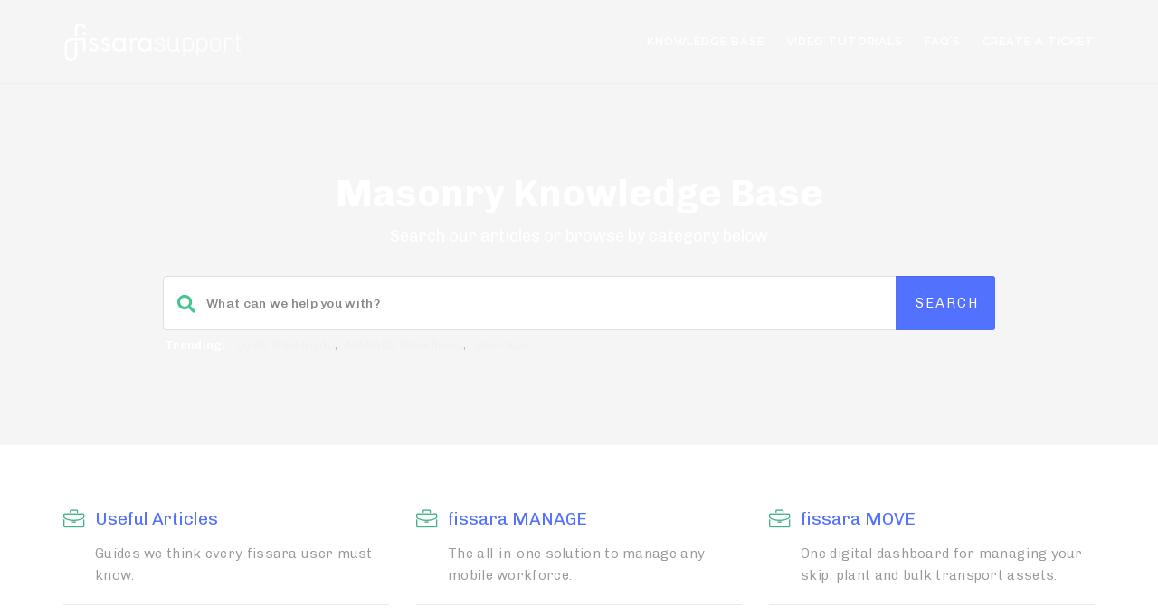

--- FILE ---
content_type: text/html; charset=UTF-8
request_url: https://support.fissara.com/knowledgebase/
body_size: 18114
content:
<!DOCTYPE html>
<html lang="en-GB" class="no-js">
<head>
<meta http-equiv="X-UA-Compatible" content="IE=9" />
<meta charset="UTF-8">
<meta name="viewport" content="width=device-width">
<link rel="profile" href="https://gmpg.org/xfn/11">
<link rel="pingback" href="https://support.fissara.com/xmlrpc.php">
<script type="text/javascript" id="lpData">
/* <![CDATA[ */
var lpData = {"site_url":"https:\/\/support.fissara.com","user_id":"0","theme":"fissara","lp_rest_url":"https:\/\/support.fissara.com\/wp-json\/","nonce":"0d4d003c20","is_course_archive":"","courses_url":"https:\/\/support.fissara.com\/courses\/","urlParams":[],"lp_version":"4.2.6.9.2","lp_rest_load_ajax":"https:\/\/support.fissara.com\/wp-json\/lp\/v1\/load_content_via_ajax\/"};
/* ]]> */
</script>
		<style id="learn-press-custom-css">
			:root {
				--lp-container-max-width: 1290px;
				--lp-cotainer-padding: 1rem;
				--lp-primary-color: #ffb606;
				--lp-secondary-color: #442e66;
			}
		</style>
		<title>knowledge base &#8211; fissara Customer Care</title>
    <style>
        #wpadminbar #wp-admin-bar-p404_free_top_button .ab-icon:before {
            content: "\f103";
            color:red;
            top: 2px;
        }
    </style>
    <meta name='robots' content='max-image-preview:large' />
<link rel='dns-prefetch' href='//oss.maxcdn.com' />
<link rel='dns-prefetch' href='//fonts.googleapis.com' />
<link rel='preconnect' href='https://fonts.gstatic.com' crossorigin />
<link rel="alternate" type="application/rss+xml" title="fissara Customer Care &raquo; Feed" href="https://support.fissara.com/feed/" />
<link rel="alternate" type="application/rss+xml" title="fissara Customer Care &raquo; Comments Feed" href="https://support.fissara.com/comments/feed/" />
<script type="text/javascript">
/* <![CDATA[ */
window._wpemojiSettings = {"baseUrl":"https:\/\/s.w.org\/images\/core\/emoji\/15.0.3\/72x72\/","ext":".png","svgUrl":"https:\/\/s.w.org\/images\/core\/emoji\/15.0.3\/svg\/","svgExt":".svg","source":{"concatemoji":"https:\/\/support.fissara.com\/wp-includes\/js\/wp-emoji-release.min.js?ver=6.6.4"}};
/*! This file is auto-generated */
!function(i,n){var o,s,e;function c(e){try{var t={supportTests:e,timestamp:(new Date).valueOf()};sessionStorage.setItem(o,JSON.stringify(t))}catch(e){}}function p(e,t,n){e.clearRect(0,0,e.canvas.width,e.canvas.height),e.fillText(t,0,0);var t=new Uint32Array(e.getImageData(0,0,e.canvas.width,e.canvas.height).data),r=(e.clearRect(0,0,e.canvas.width,e.canvas.height),e.fillText(n,0,0),new Uint32Array(e.getImageData(0,0,e.canvas.width,e.canvas.height).data));return t.every(function(e,t){return e===r[t]})}function u(e,t,n){switch(t){case"flag":return n(e,"\ud83c\udff3\ufe0f\u200d\u26a7\ufe0f","\ud83c\udff3\ufe0f\u200b\u26a7\ufe0f")?!1:!n(e,"\ud83c\uddfa\ud83c\uddf3","\ud83c\uddfa\u200b\ud83c\uddf3")&&!n(e,"\ud83c\udff4\udb40\udc67\udb40\udc62\udb40\udc65\udb40\udc6e\udb40\udc67\udb40\udc7f","\ud83c\udff4\u200b\udb40\udc67\u200b\udb40\udc62\u200b\udb40\udc65\u200b\udb40\udc6e\u200b\udb40\udc67\u200b\udb40\udc7f");case"emoji":return!n(e,"\ud83d\udc26\u200d\u2b1b","\ud83d\udc26\u200b\u2b1b")}return!1}function f(e,t,n){var r="undefined"!=typeof WorkerGlobalScope&&self instanceof WorkerGlobalScope?new OffscreenCanvas(300,150):i.createElement("canvas"),a=r.getContext("2d",{willReadFrequently:!0}),o=(a.textBaseline="top",a.font="600 32px Arial",{});return e.forEach(function(e){o[e]=t(a,e,n)}),o}function t(e){var t=i.createElement("script");t.src=e,t.defer=!0,i.head.appendChild(t)}"undefined"!=typeof Promise&&(o="wpEmojiSettingsSupports",s=["flag","emoji"],n.supports={everything:!0,everythingExceptFlag:!0},e=new Promise(function(e){i.addEventListener("DOMContentLoaded",e,{once:!0})}),new Promise(function(t){var n=function(){try{var e=JSON.parse(sessionStorage.getItem(o));if("object"==typeof e&&"number"==typeof e.timestamp&&(new Date).valueOf()<e.timestamp+604800&&"object"==typeof e.supportTests)return e.supportTests}catch(e){}return null}();if(!n){if("undefined"!=typeof Worker&&"undefined"!=typeof OffscreenCanvas&&"undefined"!=typeof URL&&URL.createObjectURL&&"undefined"!=typeof Blob)try{var e="postMessage("+f.toString()+"("+[JSON.stringify(s),u.toString(),p.toString()].join(",")+"));",r=new Blob([e],{type:"text/javascript"}),a=new Worker(URL.createObjectURL(r),{name:"wpTestEmojiSupports"});return void(a.onmessage=function(e){c(n=e.data),a.terminate(),t(n)})}catch(e){}c(n=f(s,u,p))}t(n)}).then(function(e){for(var t in e)n.supports[t]=e[t],n.supports.everything=n.supports.everything&&n.supports[t],"flag"!==t&&(n.supports.everythingExceptFlag=n.supports.everythingExceptFlag&&n.supports[t]);n.supports.everythingExceptFlag=n.supports.everythingExceptFlag&&!n.supports.flag,n.DOMReady=!1,n.readyCallback=function(){n.DOMReady=!0}}).then(function(){return e}).then(function(){var e;n.supports.everything||(n.readyCallback(),(e=n.source||{}).concatemoji?t(e.concatemoji):e.wpemoji&&e.twemoji&&(t(e.twemoji),t(e.wpemoji)))}))}((window,document),window._wpemojiSettings);
/* ]]> */
</script>
<link rel='stylesheet' id='lp-course-wishlist-css' href='https://support.fissara.com/wp-content/plugins/learnpress-wishlist/assets/css/wishlist.min.css?ver=4.0.7' type='text/css' media='all' />
<style id='wp-emoji-styles-inline-css' type='text/css'>

	img.wp-smiley, img.emoji {
		display: inline !important;
		border: none !important;
		box-shadow: none !important;
		height: 1em !important;
		width: 1em !important;
		margin: 0 0.07em !important;
		vertical-align: -0.1em !important;
		background: none !important;
		padding: 0 !important;
	}
</style>
<link rel='stylesheet' id='wp-block-library-css' href='https://support.fissara.com/wp-includes/css/dist/block-library/style.min.css?ver=6.6.4' type='text/css' media='all' />
<link rel='stylesheet' id='wc-block-vendors-style-css' href='https://support.fissara.com/wp-content/plugins/woocommerce/packages/woocommerce-blocks/build/vendors-style.css?ver=3.6.0' type='text/css' media='all' />
<link rel='stylesheet' id='wc-block-style-css' href='https://support.fissara.com/wp-content/plugins/woocommerce/packages/woocommerce-blocks/build/style.css?ver=3.6.0' type='text/css' media='all' />
<style id='classic-theme-styles-inline-css' type='text/css'>
/*! This file is auto-generated */
.wp-block-button__link{color:#fff;background-color:#32373c;border-radius:9999px;box-shadow:none;text-decoration:none;padding:calc(.667em + 2px) calc(1.333em + 2px);font-size:1.125em}.wp-block-file__button{background:#32373c;color:#fff;text-decoration:none}
</style>
<style id='global-styles-inline-css' type='text/css'>
:root{--wp--preset--aspect-ratio--square: 1;--wp--preset--aspect-ratio--4-3: 4/3;--wp--preset--aspect-ratio--3-4: 3/4;--wp--preset--aspect-ratio--3-2: 3/2;--wp--preset--aspect-ratio--2-3: 2/3;--wp--preset--aspect-ratio--16-9: 16/9;--wp--preset--aspect-ratio--9-16: 9/16;--wp--preset--color--black: #000000;--wp--preset--color--cyan-bluish-gray: #abb8c3;--wp--preset--color--white: #ffffff;--wp--preset--color--pale-pink: #f78da7;--wp--preset--color--vivid-red: #cf2e2e;--wp--preset--color--luminous-vivid-orange: #ff6900;--wp--preset--color--luminous-vivid-amber: #fcb900;--wp--preset--color--light-green-cyan: #7bdcb5;--wp--preset--color--vivid-green-cyan: #00d084;--wp--preset--color--pale-cyan-blue: #8ed1fc;--wp--preset--color--vivid-cyan-blue: #0693e3;--wp--preset--color--vivid-purple: #9b51e0;--wp--preset--gradient--vivid-cyan-blue-to-vivid-purple: linear-gradient(135deg,rgba(6,147,227,1) 0%,rgb(155,81,224) 100%);--wp--preset--gradient--light-green-cyan-to-vivid-green-cyan: linear-gradient(135deg,rgb(122,220,180) 0%,rgb(0,208,130) 100%);--wp--preset--gradient--luminous-vivid-amber-to-luminous-vivid-orange: linear-gradient(135deg,rgba(252,185,0,1) 0%,rgba(255,105,0,1) 100%);--wp--preset--gradient--luminous-vivid-orange-to-vivid-red: linear-gradient(135deg,rgba(255,105,0,1) 0%,rgb(207,46,46) 100%);--wp--preset--gradient--very-light-gray-to-cyan-bluish-gray: linear-gradient(135deg,rgb(238,238,238) 0%,rgb(169,184,195) 100%);--wp--preset--gradient--cool-to-warm-spectrum: linear-gradient(135deg,rgb(74,234,220) 0%,rgb(151,120,209) 20%,rgb(207,42,186) 40%,rgb(238,44,130) 60%,rgb(251,105,98) 80%,rgb(254,248,76) 100%);--wp--preset--gradient--blush-light-purple: linear-gradient(135deg,rgb(255,206,236) 0%,rgb(152,150,240) 100%);--wp--preset--gradient--blush-bordeaux: linear-gradient(135deg,rgb(254,205,165) 0%,rgb(254,45,45) 50%,rgb(107,0,62) 100%);--wp--preset--gradient--luminous-dusk: linear-gradient(135deg,rgb(255,203,112) 0%,rgb(199,81,192) 50%,rgb(65,88,208) 100%);--wp--preset--gradient--pale-ocean: linear-gradient(135deg,rgb(255,245,203) 0%,rgb(182,227,212) 50%,rgb(51,167,181) 100%);--wp--preset--gradient--electric-grass: linear-gradient(135deg,rgb(202,248,128) 0%,rgb(113,206,126) 100%);--wp--preset--gradient--midnight: linear-gradient(135deg,rgb(2,3,129) 0%,rgb(40,116,252) 100%);--wp--preset--font-size--small: 13px;--wp--preset--font-size--medium: 20px;--wp--preset--font-size--large: 36px;--wp--preset--font-size--x-large: 42px;--wp--preset--spacing--20: 0.44rem;--wp--preset--spacing--30: 0.67rem;--wp--preset--spacing--40: 1rem;--wp--preset--spacing--50: 1.5rem;--wp--preset--spacing--60: 2.25rem;--wp--preset--spacing--70: 3.38rem;--wp--preset--spacing--80: 5.06rem;--wp--preset--shadow--natural: 6px 6px 9px rgba(0, 0, 0, 0.2);--wp--preset--shadow--deep: 12px 12px 50px rgba(0, 0, 0, 0.4);--wp--preset--shadow--sharp: 6px 6px 0px rgba(0, 0, 0, 0.2);--wp--preset--shadow--outlined: 6px 6px 0px -3px rgba(255, 255, 255, 1), 6px 6px rgba(0, 0, 0, 1);--wp--preset--shadow--crisp: 6px 6px 0px rgba(0, 0, 0, 1);}:where(.is-layout-flex){gap: 0.5em;}:where(.is-layout-grid){gap: 0.5em;}body .is-layout-flex{display: flex;}.is-layout-flex{flex-wrap: wrap;align-items: center;}.is-layout-flex > :is(*, div){margin: 0;}body .is-layout-grid{display: grid;}.is-layout-grid > :is(*, div){margin: 0;}:where(.wp-block-columns.is-layout-flex){gap: 2em;}:where(.wp-block-columns.is-layout-grid){gap: 2em;}:where(.wp-block-post-template.is-layout-flex){gap: 1.25em;}:where(.wp-block-post-template.is-layout-grid){gap: 1.25em;}.has-black-color{color: var(--wp--preset--color--black) !important;}.has-cyan-bluish-gray-color{color: var(--wp--preset--color--cyan-bluish-gray) !important;}.has-white-color{color: var(--wp--preset--color--white) !important;}.has-pale-pink-color{color: var(--wp--preset--color--pale-pink) !important;}.has-vivid-red-color{color: var(--wp--preset--color--vivid-red) !important;}.has-luminous-vivid-orange-color{color: var(--wp--preset--color--luminous-vivid-orange) !important;}.has-luminous-vivid-amber-color{color: var(--wp--preset--color--luminous-vivid-amber) !important;}.has-light-green-cyan-color{color: var(--wp--preset--color--light-green-cyan) !important;}.has-vivid-green-cyan-color{color: var(--wp--preset--color--vivid-green-cyan) !important;}.has-pale-cyan-blue-color{color: var(--wp--preset--color--pale-cyan-blue) !important;}.has-vivid-cyan-blue-color{color: var(--wp--preset--color--vivid-cyan-blue) !important;}.has-vivid-purple-color{color: var(--wp--preset--color--vivid-purple) !important;}.has-black-background-color{background-color: var(--wp--preset--color--black) !important;}.has-cyan-bluish-gray-background-color{background-color: var(--wp--preset--color--cyan-bluish-gray) !important;}.has-white-background-color{background-color: var(--wp--preset--color--white) !important;}.has-pale-pink-background-color{background-color: var(--wp--preset--color--pale-pink) !important;}.has-vivid-red-background-color{background-color: var(--wp--preset--color--vivid-red) !important;}.has-luminous-vivid-orange-background-color{background-color: var(--wp--preset--color--luminous-vivid-orange) !important;}.has-luminous-vivid-amber-background-color{background-color: var(--wp--preset--color--luminous-vivid-amber) !important;}.has-light-green-cyan-background-color{background-color: var(--wp--preset--color--light-green-cyan) !important;}.has-vivid-green-cyan-background-color{background-color: var(--wp--preset--color--vivid-green-cyan) !important;}.has-pale-cyan-blue-background-color{background-color: var(--wp--preset--color--pale-cyan-blue) !important;}.has-vivid-cyan-blue-background-color{background-color: var(--wp--preset--color--vivid-cyan-blue) !important;}.has-vivid-purple-background-color{background-color: var(--wp--preset--color--vivid-purple) !important;}.has-black-border-color{border-color: var(--wp--preset--color--black) !important;}.has-cyan-bluish-gray-border-color{border-color: var(--wp--preset--color--cyan-bluish-gray) !important;}.has-white-border-color{border-color: var(--wp--preset--color--white) !important;}.has-pale-pink-border-color{border-color: var(--wp--preset--color--pale-pink) !important;}.has-vivid-red-border-color{border-color: var(--wp--preset--color--vivid-red) !important;}.has-luminous-vivid-orange-border-color{border-color: var(--wp--preset--color--luminous-vivid-orange) !important;}.has-luminous-vivid-amber-border-color{border-color: var(--wp--preset--color--luminous-vivid-amber) !important;}.has-light-green-cyan-border-color{border-color: var(--wp--preset--color--light-green-cyan) !important;}.has-vivid-green-cyan-border-color{border-color: var(--wp--preset--color--vivid-green-cyan) !important;}.has-pale-cyan-blue-border-color{border-color: var(--wp--preset--color--pale-cyan-blue) !important;}.has-vivid-cyan-blue-border-color{border-color: var(--wp--preset--color--vivid-cyan-blue) !important;}.has-vivid-purple-border-color{border-color: var(--wp--preset--color--vivid-purple) !important;}.has-vivid-cyan-blue-to-vivid-purple-gradient-background{background: var(--wp--preset--gradient--vivid-cyan-blue-to-vivid-purple) !important;}.has-light-green-cyan-to-vivid-green-cyan-gradient-background{background: var(--wp--preset--gradient--light-green-cyan-to-vivid-green-cyan) !important;}.has-luminous-vivid-amber-to-luminous-vivid-orange-gradient-background{background: var(--wp--preset--gradient--luminous-vivid-amber-to-luminous-vivid-orange) !important;}.has-luminous-vivid-orange-to-vivid-red-gradient-background{background: var(--wp--preset--gradient--luminous-vivid-orange-to-vivid-red) !important;}.has-very-light-gray-to-cyan-bluish-gray-gradient-background{background: var(--wp--preset--gradient--very-light-gray-to-cyan-bluish-gray) !important;}.has-cool-to-warm-spectrum-gradient-background{background: var(--wp--preset--gradient--cool-to-warm-spectrum) !important;}.has-blush-light-purple-gradient-background{background: var(--wp--preset--gradient--blush-light-purple) !important;}.has-blush-bordeaux-gradient-background{background: var(--wp--preset--gradient--blush-bordeaux) !important;}.has-luminous-dusk-gradient-background{background: var(--wp--preset--gradient--luminous-dusk) !important;}.has-pale-ocean-gradient-background{background: var(--wp--preset--gradient--pale-ocean) !important;}.has-electric-grass-gradient-background{background: var(--wp--preset--gradient--electric-grass) !important;}.has-midnight-gradient-background{background: var(--wp--preset--gradient--midnight) !important;}.has-small-font-size{font-size: var(--wp--preset--font-size--small) !important;}.has-medium-font-size{font-size: var(--wp--preset--font-size--medium) !important;}.has-large-font-size{font-size: var(--wp--preset--font-size--large) !important;}.has-x-large-font-size{font-size: var(--wp--preset--font-size--x-large) !important;}
:where(.wp-block-post-template.is-layout-flex){gap: 1.25em;}:where(.wp-block-post-template.is-layout-grid){gap: 1.25em;}
:where(.wp-block-columns.is-layout-flex){gap: 2em;}:where(.wp-block-columns.is-layout-grid){gap: 2em;}
:root :where(.wp-block-pullquote){font-size: 1.5em;line-height: 1.6;}
</style>
<link rel='stylesheet' id='bbp-default-css' href='https://support.fissara.com/wp-content/themes/fissara/css/bbpress.min.css?ver=2.6.11' type='text/css' media='all' />
<link rel='stylesheet' id='contact-form-7-css' href='https://support.fissara.com/wp-content/plugins/contact-form-7/includes/css/styles.css?ver=5.9.8' type='text/css' media='all' />
<link rel='stylesheet' id='pmpro_frontend_base-css' href='https://support.fissara.com/wp-content/plugins/paid-memberships-pro/css/frontend/base.css?ver=3.1' type='text/css' media='all' />
<link rel='stylesheet' id='pmpro_frontend_variation_1-css' href='https://support.fissara.com/wp-content/plugins/paid-memberships-pro/css/frontend/variation_1.css?ver=3.1' type='text/css' media='all' />
<link rel='stylesheet' id='select2-css' href='https://support.fissara.com/wp-content/plugins/paid-memberships-pro/css/select2.min.css?ver=4.1.0-beta.0' type='text/css' media='screen' />
<link rel='stylesheet' id='printomatic-css-css' href='https://support.fissara.com/wp-content/plugins/print-o-matic/css/style.css?ver=2.0' type='text/css' media='all' />
<link rel='stylesheet' id='rs-plugin-settings-css' href='https://support.fissara.com/wp-content/plugins/revslider/public/assets/css/rs6.css?ver=6.2.23' type='text/css' media='all' />
<style id='rs-plugin-settings-inline-css' type='text/css'>
#rs-demo-id {}
</style>
<link rel='stylesheet' id='woocommerce-layout-css' href='https://support.fissara.com/wp-content/plugins/woocommerce/assets/css/woocommerce-layout.css?ver=4.7.2' type='text/css' media='all' />
<link rel='stylesheet' id='woocommerce-smallscreen-css' href='https://support.fissara.com/wp-content/plugins/woocommerce/assets/css/woocommerce-smallscreen.css?ver=4.7.2' type='text/css' media='only screen and (max-width: 768px)' />
<link rel='stylesheet' id='woocommerce-general-css' href='https://support.fissara.com/wp-content/plugins/woocommerce/assets/css/woocommerce.css?ver=4.7.2' type='text/css' media='all' />
<style id='woocommerce-inline-inline-css' type='text/css'>
.woocommerce form .form-row .required { visibility: visible; }
</style>
<link rel='stylesheet' id='fontawesome-css' href='https://support.fissara.com/wp-content/themes/fissara/css/font-awesome/css/all.css?ver=6.4.1.3' type='text/css' media='all' />
<link rel='stylesheet' id='et-line-font-css' href='https://support.fissara.com/wp-content/themes/fissara/css/et-line-font/style.css?ver=6.4.1.3' type='text/css' media='all' />
<link rel='stylesheet' id='elegent-font-css' href='https://support.fissara.com/wp-content/themes/fissara/css/elegent-font/style.css?ver=6.4.1.3' type='text/css' media='all' />
<link rel='stylesheet' id='manual-style-css' href='https://support.fissara.com/wp-content/themes/fissara/style.css?ver=6.4.1.3' type='text/css' media='all' />
<link rel='stylesheet' id='manual-fonts-css' href='//fonts.googleapis.com/css?family=Chivo:100,200,300,400,500,600,700,800,900%7CRaleway:100,200,300,400,500,600,700,800,900&#038;subset=latin' type='text/css' media='all' />
<link rel='stylesheet' id='manual-bootstrap-css' href='https://support.fissara.com/wp-content/themes/fissara/css/lib/bootstrap.min.css?ver=6.4.1.3' type='text/css' media='all' />
<link rel='stylesheet' id='manual-css-owl-css' href='https://support.fissara.com/wp-content/themes/fissara/js/owl/owl.carousel.css?ver=6.4.1.3' type='text/css' media='all' />
<link rel='stylesheet' id='manual-css-owl-theme-css' href='https://support.fissara.com/wp-content/themes/fissara/js/owl/owl.theme.css?ver=6.4.1.3' type='text/css' media='all' />
<link rel='stylesheet' id='manual-effect-css' href='https://support.fissara.com/wp-content/themes/fissara/css/hover.css?ver=6.4.1.3' type='text/css' media='all' />
<link rel='stylesheet' id='lipi-lightbox-css' href='https://support.fissara.com/wp-content/themes/fissara/css/lightbox/lightbox.css?ver=6.6.4' type='text/css' media='all' />
<link rel='stylesheet' id='woocommerce-css' href='https://support.fissara.com/wp-content/themes/fissara/css/woocommerce.min.css?ver=6.4.1.3' type='text/css' media='all' />
<link rel='stylesheet' id='manual-learnpress-css' href='https://support.fissara.com/wp-content/themes/fissara/css/learnpress/learnpress.min.css?ver=6.6.4' type='text/css' media='all' />
<link rel='stylesheet' id='js_composer_front-css' href='https://support.fissara.com/wp-content/plugins/js_composer/assets/css/js_composer.min.css?ver=6.4.1' type='text/css' media='all' />
<link rel='stylesheet' id='bsf-Defaults-css' href='https://support.fissara.com/opt/fissara/s3/smile_fonts/Defaults/Defaults.css?ver=3.19.6' type='text/css' media='all' />
<link rel="preload" as="style" href="https://fonts.googleapis.com/css?family=Chivo:100,200,300,400,500,600,700,800,900,100italic,200italic,300italic,400italic,500italic,600italic,700italic,800italic,900italic%7CRaleway&#038;display=swap&#038;ver=1768703387" /><link rel="stylesheet" href="https://fonts.googleapis.com/css?family=Chivo:100,200,300,400,500,600,700,800,900,100italic,200italic,300italic,400italic,500italic,600italic,700italic,800italic,900italic%7CRaleway&#038;display=swap&#038;ver=1768703387" media="print" onload="this.media='all'"><noscript><link rel="stylesheet" href="https://fonts.googleapis.com/css?family=Chivo:100,200,300,400,500,600,700,800,900,100italic,200italic,300italic,400italic,500italic,600italic,700italic,800italic,900italic%7CRaleway&#038;display=swap&#038;ver=1768703387" /></noscript><link rel='stylesheet' id='learnpress-widgets-css' href='https://support.fissara.com/wp-content/plugins/learnpress/assets/css/widgets.min.css?ver=4.2.6.9.2' type='text/css' media='all' />
<script type="text/javascript" src="https://support.fissara.com/wp-includes/js/jquery/jquery.min.js?ver=3.7.1" id="jquery-core-js"></script>
<script type="text/javascript" src="https://support.fissara.com/wp-includes/js/jquery/jquery-migrate.min.js?ver=3.4.1" id="jquery-migrate-js"></script>
<script type="text/javascript" src="https://support.fissara.com/wp-content/plugins/learnpress-wishlist/assets/js/wishlist.min.js?ver=4.0.7" id="lp-course-wishlist-js" defer="defer" data-wp-strategy="defer"></script>
<script type="text/javascript" src="https://support.fissara.com/wp-content/plugins/revslider/public/assets/js/rbtools.min.js?ver=6.2.23" id="tp-tools-js"></script>
<script type="text/javascript" src="https://support.fissara.com/wp-content/plugins/revslider/public/assets/js/rs6.min.js?ver=6.2.23" id="revmin-js"></script>
<script type="text/javascript" src="https://support.fissara.com/wp-content/plugins/woocommerce/assets/js/jquery-blockui/jquery.blockUI.min.js?ver=2.70" id="jquery-blockui-js"></script>
<script type="text/javascript" id="wc-add-to-cart-js-extra">
/* <![CDATA[ */
var wc_add_to_cart_params = {"ajax_url":"\/wp-admin\/admin-ajax.php","wc_ajax_url":"\/?wc-ajax=%%endpoint%%","i18n_view_cart":"View basket","cart_url":"https:\/\/support.fissara.com","is_cart":"","cart_redirect_after_add":"no"};
/* ]]> */
</script>
<script type="text/javascript" src="https://support.fissara.com/wp-content/plugins/woocommerce/assets/js/frontend/add-to-cart.min.js?ver=4.7.2" id="wc-add-to-cart-js"></script>
<script type="text/javascript" src="https://support.fissara.com/wp-content/plugins/js_composer/assets/js/vendors/woocommerce-add-to-cart.js?ver=6.4.1" id="vc_woocommerce-add-to-cart-js-js"></script>
<!--[if lt IE 9]>
<script type="text/javascript" src="https://oss.maxcdn.com/html5shiv/3.7.3/html5shiv.min.js?ver=3.7.3" id="html5shiv-js"></script>
<![endif]-->
<!--[if lt IE 9]>
<script type="text/javascript" src="https://oss.maxcdn.com/respond/1.4.2/respond.min.js?ver=1.4.2" id="respond-js"></script>
<![endif]-->
<script type="text/javascript" src="https://support.fissara.com/wp-content/themes/fissara//js/handler/functions.js?ver=1" id="manual-ajax-call-linkurl-js"></script>
<script type="text/javascript" src="https://support.fissara.com/wp-content/themes/fissara//js/handler/jquery.history.js?ver=1" id="manual-history-js"></script>
<script type="text/javascript" src="https://support.fissara.com/wp-content/themes/fissara/js/learnpress/learnpress-tab-panel.js?ver=6.6.4" id="manual-learnpress-js-js"></script>
<script type="text/javascript" src="https://support.fissara.com/wp-content/plugins/learnpress/assets/js/dist/loadAJAX.min.js?ver=4.2.6.9.2" id="lp-load-ajax-js" async="async" data-wp-strategy="async"></script>
<link rel="https://api.w.org/" href="https://support.fissara.com/wp-json/" /><link rel="alternate" title="JSON" type="application/json" href="https://support.fissara.com/wp-json/wp/v2/pages/31" /><link rel="EditURI" type="application/rsd+xml" title="RSD" href="https://support.fissara.com/xmlrpc.php?rsd" />
<meta name="generator" content="WordPress 6.6.4" />
<meta name="generator" content="WooCommerce 4.7.2" />
<link rel="canonical" href="https://support.fissara.com/knowledgebase/" />
<link rel='shortlink' href='https://support.fissara.com/?p=31' />
<link rel="alternate" title="oEmbed (JSON)" type="application/json+oembed" href="https://support.fissara.com/wp-json/oembed/1.0/embed?url=https%3A%2F%2Fsupport.fissara.com%2Fknowledgebase%2F" />
<link rel="alternate" title="oEmbed (XML)" type="text/xml+oembed" href="https://support.fissara.com/wp-json/oembed/1.0/embed?url=https%3A%2F%2Fsupport.fissara.com%2Fknowledgebase%2F&#038;format=xml" />
<meta name="generator" content="Redux 4.4.18" /><style id="pmpro_colors">:root {
	--pmpro--color--base: #ffffff;
	--pmpro--color--contrast: #222222;
	--pmpro--color--accent: #0c3d54;
	--pmpro--color--accent--variation: hsl( 199,75%,28.5% );
	--pmpro--color--border--variation: hsl( 0,0%,91% );
}</style><style type="text/css">.footer-go-uplink { color:rgba(57,205,143,1); font-size:35px!important; }
.navbar { position: absolute; width: 100%; background: transparent!important; } .jumbotron_new.jumbotron-inner-fix{position: inherit;} .jumbotron_new .inner-margin-top { padding-top: 92px; }.navbar { min-height:92px; }.navbar-inverse .navbar-nav>li>a { line-height: 92px!important; } .navbar .nav-fix, .hamburger-menu { height:92px!important; } .navbar-brand { height: auto; } .hamburger-menu span { margin-top: 32px; } nav.navbar.after-scroll-wrap { min-height: auto; }nav.navbar.after-scroll-wrap .hamburger-menu { height: 60px!important; }.navbar-inverse .navbar-nav>li>a { font-family:Raleway!important; text-transform: uppercase; font-weight: 600; font-size: 13px; letter-spacing: 0.9px; color:#181818!important;} .navbar-inverse .navbar-nav>li>a:hover { color:#5e5e5e!important; }#navbar ul li > ul, #navbar ul li > ul li > ul { background-color:#262626; border-color:#262626; box-shadow: 0 5px 11px 0 rgba(0,0,0,.27); padding: 10px 0px;} #navbar ul li > ul li a { font-family:Raleway!important; font-weight:600; font-size:11px; color:#9d9d9d!important; letter-spacing: 0.9px; text-transform:uppercase;line-height:16px;} #navbar ul li > ul li a:hover { color:#FFFFFF!important; } @media (max-width: 991px) { .mobile-menu-holder li a {  font-family:Raleway!important; } }  @media (max-width: 991px){ .mobile-menu-holder{ background:#74a323; } .mobile-menu-holder li a { font-size:12px; font-weight:700!important; letter-spacing:0.9px; text-transform:uppercase; color:#5B5B5B!important } .mobile-menu-holder li a:hover { color: #929191!important; background:none; }  .mobile-menu-holder li > ul li a { font-size:11px; font-weight:600!important; letter-spacing:0.9px; text-transform:uppercase; line-height:28px; color: #8E8E8E!important; } .mobile-menu-holder li > ul li a:hover{ color: #504f4f!important; } .mobile_menu_arrow { color:#5B5B5B!important; } .mobile_menu_arrow:hover { color:#929191!important; } .mobile-menu-holder ul > li { border-bottom: 1px solid rgba(241,241,241,0.9)!important; } } @media (max-width: 991px) and (min-width: 768px){ .navbar-inverse .navbar-toggle { top:18px; } } @media (max-width: 767px){ .navbar-inverse .navbar-toggle { border:none!important; top:18px; } } .theme-social-icons li a, .shopping_cart_header .header_cart{ color:#181818!important; } .theme-social-icons li a:hover { color:#5e5e5e!important; } .hamburger-menu span { background:#181818; } #navbar ul li > ul li.active a { color:#FFFFFF!important; }@media (max-width: 991px){ .mobile-menu-holder i.menu_arrow_first_level.fa.fa-caret-down { float: right;  padding: 5px; } .mobile-menu-holder ul > li { border-bottom: 1px solid rgba(241, 241, 241, 0.92); } .mobile-menu-holder li > ul li a i { display: block; float: right; margin-top: 6px; } .mobile-menu-holder ul.sub-menu li:last-child, .mobile-menu-holder ul > li:last-child{ border-bottom:none; } }span.burger-icon-top, span.burger-icon-bottom { background:#181818; }img.inner-page-white-logo { display: block; } img.home-logo-show { display: none; }.navbar-inverse .navbar-nav>li>a, .theme-social-icons li a, .shopping_cart_header .header_cart { color:#ffffff!important; }.navbar-inverse .navbar-nav>li>a:hover, .theme-social-icons li a:hover { color:#dddddd!important; } .hamburger-menu span { background:#ffffff;} nav.navbar.after-scroll-wrap img.inner-page-white-logo{ display: none; } nav.navbar.after-scroll-wrap img.home-logo-show { display: block; }.navbar {  z-index: 99; border: none;border-bottom:none;background: rgba(237,38,166,0)!important;}.noise-break { background: #dd3333 url(https://support.fissara.com/opt/fissara/s3/2023/12/ArticleHeader.png) repeat; background-size:cover; background-position:center center }.page_opacity.header_custom_height_new{ padding: 120px 0px!important; } .header_control_text_align { text-align:center; } h1.custom_h1_head { color: #ffffff!important; font-size: 40px!important; font-weight: 500!important; text-transform:none!important;  letter-spacing: 0px!important; overflow-wrap: break-word; }p.inner-header-color { color:#989ca6; font-size: 18px!important; letter-spacing: 0px!important; font-weight:400!important; text-transform:none;  }#breadcrumbs {color:#919191; text-transform:capitalize; letter-spacing: 0px; font-size: 14px; font-weight: 400;  padding-top: 0px;} #breadcrumbs span{ color:#919191; } #breadcrumbs a{ color:#919191; } #breadcrumbs a:hover{ color:#636363!important; } .trending-search span.popular-keyword-title { color:#dd9933; } .trending-search a { color:#B5B5B5!important; }@media (max-width: 767px){ .navbar { min-height: auto; } .navbar, .navbar .nav-fix, .hamburger-menu { height: 92px!important; } }@media (min-width:768px) and (max-width:991px) { .navbar { position:relative!important; background:#FFFFFF!important; } .jumbotron_new.jumbotron-inner-fix .inner-margin-top{ padding-top: 0px!important; } .navbar-inverse .navbar-nav > li > a { color: #181818!important; } .padding-jumbotron{  padding:0px 0px 0px; } body.home .navbar-inverse .navbar-nav>li>a { color: #000000!important; } body.home .navbar-inverse .navbar-nav > li > a:hover{ color: #7C7C7C!important; } img.inner-page-white-logo { display: none; } img.home-logo-show { display: block; } ul.nav.navbar-nav.hidemenu { display: block; }} 
@media (max-width:767px) { .navbar { position:relative!important; background:#FFFFFF!important; } .padding-jumbotron{ padding:0px 10px;  } .navbar-inverse .navbar-nav > li > a { color: #181818!important; padding-top: 10px!important; } .jumbotron_new.jumbotron-inner-fix .inner-margin-top { padding-top: 0px!important;  } .navbar-inverse .navbar-nav > li > a { border-top: none!important; } body.home .navbar-inverse .navbar-nav>li>a { color: #000000!important; } body.home .navbar-inverse .navbar-nav > li > a:hover{ color: #7C7C7C!important; } img.inner-page-white-logo { display: none; } img.home-logo-show { display: block; } }.custom-nav-logo { height:45px!important;   } @media (max-width: 767px) { .custom-nav-logo {     }  } nav.navbar.after-scroll-wrap .custom-nav-logo {   } nav.navbar.after-scroll-wrap .hamburger-menu span { margin-top: 26px; }.lp-pmpro-membership-list h2.lp-title, .lp-single-course .course-quick-info ul li span.label, body { color: #2d2d2d; font-family:Chivo!important;font-size: 15px;line-height: 1.6;letter-spacing: 0.3px; font-weight: 300 }body.course-item-popup #learn-press-content-item .course-item-title, h1 {  font-family: Chivo; font-weight:400; font-size:40px; line-height: 45px; text-transform:none; letter-spacing: -0.7px; color: #333333; }.lp-pmpro-membership-list .lp-price, h2 {  font-family: Chivo; font-weight:400; font-size:34px; line-height: 40px; text-transform:none; letter-spacing: -0.4px; color: #0a0808; }h3 {  font-family: Chivo; font-weight:400; font-size:30px; line-height: 34px; text-transform:none; letter-spacing: 0px; color: #0a0808; }.review-form h3, .course-rating h3, .single-lp_course .lp-single-course .course-author .author-name, #lp-single-course .related_course .related-title, .manual-course-wrapper .course-box .course-info .course-price.h4, h4 {  font-family: Chivo; font-weight:400; font-size:24px; line-height: 30px; text-transform:none; letter-spacing: 0px; color: #0a0808; }ul.learn-press-wishlist-courses h3, .lp-profile-content .course-box .course-info h3.course-title, #course-item-content-header .course-title, .course-curriculum ul.curriculum-sections .section-header .section-title, .manual-course-wrapper .course-box .course-info .course-price, .manual-course-wrapper .course-box .course-info .course-price.h5, h5 {  font-family: Chivo; font-weight:400; font-size:19px; line-height: 23px; text-transform:none; letter-spacing: 0px; color: #0a0808; }.archive-course-widget-outer .course-title, ul.learn-press-courses .course-box .course-info .course-price.h6, .manual-course-wrapper .course-box .course-info .course-price.h6, h6 {  font-family: Chivo; font-weight:400; font-size:16px; line-height: 20px; text-transform:none; letter-spacing: 0px; color: #0a0808; } body.boxed_layout .theme_box_wrapper { max-width: 1230px; margin: 25px auto 0; } @media (min-width: 1200px) { .container { width: 1170px; } .elementor-section.elementor-section-boxed > .elementor-container { max-width: 1170px; padding-right: 6px; padding-left: 6px; }}.lp-profile-content .course-box .course-meta .meta-icon, .browse-help-desk .browse-help-desk-div .i-fa:hover, ul.news-list li.cat-lists:hover:before, .body-content li.cat.inner:hover:before, .kb-box-single:hover:before, #list-manual li a.has-child.dataicon:before, #list-manual li a.has-inner-child.dataicon:before, .manual_related_articles h5:before, .manual_attached_section h5:before, .tagcloud.singlepgtag span i, form.searchform i.livesearch, span.required, .woocommerce .star-rating, .woocommerce-page .star-rating, .kb_tree_viewmenu ul li.root_cat a.kb-tree-recdisplay:before, .kb_tree_viewmenu_elementor ul li.root_cat a.kb-tree-recdisplay:before, .kb_tree_viewmenu ul li.root_cat_child a.kb-tree-recdisplay:before, .kb_tree_viewmenu_elementor ul li.root_cat_child a.kb-tree-recdisplay:before, #bbpress-forums .bbp-forum-title-container a:before, .body-content .collapsible-panels h4:before, .body-content .collapsible-panels h5:before, .portfolio-next-prv-bar .hvr-icon-back, .portfolio-next-prv-bar .hvr-icon-forward, .body-content .blog:before, #bbpress-forums .bbp-forum-title-container a:after, ul li.kb_tree_title a:hover:before, #list-manual li a.has-inner-child.dataicon i:before, #list-manual li a.has-child.dataicon i:before, #list-manual li a.doc-active.has-child i:before, #list-manual li a.doc-active.has-inner-child i:before, span.inlinedoc-postlink.inner:hover, .lp-single-course .course-meta i.icon, .course-review .review-stars-rated .review-stars > li span, button.learn-press-course-wishlist:before, .lp-single-course .course-quick-info ul li i, .review-stars-rated .review-stars.filled, .rating-box .review-stars-rated .review-stars>li span, .review-stars-rated .review-stars.empty, .review-stars-rated .review-stars.filled, .manual-course-wrapper .course-box .course-meta .meta-icon, #course-item-content-header .toggle-content-item:hover:before, body.single-lp_course.course-item-popup .course-item-nav .next a:before, body.single-lp_course.course-item-popup .course-item-nav .prev a:before, .manual-course-wrapper .course-box .course-related-meta .meta-icon, #course-item-content-header .toggle-content-item:before, .vc_theme_blog_post_holder .entry-meta i, .single-lp_course .course-curriculum ul.curriculum-sections .section-content .course-item.course-item-lp_lesson .section-item-link:before, .course-curriculum ul.curriculum-sections .section-content .course-item.course-item-lp_quiz .section-item-link:before, .lp-profile-extra th i, #learn-press-profile-nav .tabs > li:before {color:#5271ff; } .social-share-box:hover { background:#5271ff; border: 1px solid #5271ff; } .manual_login_page { border-top: 4px solid #5271ff; } .learn-press-pagination .page-numbers li > .page-numbers.current, .learn-press-pagination .page-numbers li > .page-numbers:hover, .pagination .page-numbers.current, .pagination .page-numbers:hover, .pagination a.page-numbers:hover, .pagination .next.page-numbers:hover, .pagination .prev.page-numbers:hover { background-color: #5271ff; border-color: #5271ff; } .learn-press-pagination .page-numbers li > .page-numbers.current, .learn-press-pagination .page-numbers li > .page-numbers:hover, .pagination .page-numbers.current, .pagination .page-numbers:hover, .pagination a.page-numbers:hover, .pagination .next.page-numbers:hover, .pagination .prev.page-numbers:hover{ color: #ffffff; } blockquote { border-left: 5px solid #5271ff; } form.bbp-login-form, .bbp-logged-in { border-top: 4px solid #5271ff; } .woocommerce .quantity .minus:hover, .woocommerce #content .quantity .minus:hover, .woocommerce-page .quantity .minus:hover, .woocommerce-page #content .quantity .minus:hover, .woocommerce .quantity .plus:hover, .woocommerce #content .quantity .plus:hover, .woocommerce-page .quantity .plus:hover, .woocommerce-page #content .quantity .plus:hover, .shopping_cart_header .header_cart .header_cart_span { background-color:#5271ff; } .woocommerce div.product .woocommerce-tabs ul.tabs li.active { border-top: 4px solid #5271ff; } .woocommerce p.stars a, .woocommerce p.stars a:hover { color:#5271ff!important;  } .sidebar-widget.widget_product_categories ul li.current-cat>a { border-left-color: #5271ff; }.woocommerce .widget_price_filter .ui-slider-horizontal .ui-slider-range, .woocommerce-page .widget_price_filter .ui-slider-horizontal .ui-slider-range, .woocommerce .widget_price_filter .ui-slider .ui-slider-handle, .woocommerce-page .widget_price_filter .ui-slider .ui-slider-handle { background-color: #5271ff; } .pagination>li>a:focus, .pagination>li>a:hover, .pagination>li>span:focus, .pagination>li>span:hover { background-color: #5271ff; border-color:#5271ff; color:#ffffff; } #bbpress-forums .bbp-forums .status-category .bbp-forum-header, #bbpress-forums .bbp-forums > .bbp-forum-header { border-top: 1px solid #5271ff; } .sidebar-widget.widget_product_categories ul li a:hover { border-left: 5px solid #5271ff; } a.post-page-numbers.current { color:#5271ff; background:#ffffff; border: 1px solid #5271ff; } .inlinedocs-sidebar ul.nav li ul { border-left: 1px dashed #5271ff; } .lp-single-course .course-tabs .nav-tabs li.active:before, .course-rating .rating-rated-item .rating-progress .full_bar .progress-bar { background-color:#5271ff; } .learn-press-progress .progress-bg .progress-active, .course-curriculum ul.curriculum-sections .section-content .course-item:before { background:#5271ff!important; } #learn-press-profile-nav .tabs > li.active > a { border-left:2px solid #5271ff; }.manual-tabpanel.manual-tabpanel-horizontal>.manual-nav-tabs li.active a { border-bottom-color: #5271ff; }.lp-tab-sections .section-tab.active span { border-bottom: 2px solid #5271ff; }a, a:visited, a:focus, .body-content .knowledgebase-cat-body h4 a, .body-content .knowledgebase-body h5:before, .body-content .knowledgebase-body h5 a, .body-content .knowledgebase-body h6 a, .body-content .knowledgebase-body h4 a, .body-content .knowledgebase-body h3 a, #bbpress-forums .bbp-reply-author .bbp-author-name, #bbpress-forums .bbp-topic-freshness > a, #bbpress-forums li.bbp-body ul.topic li.bbp-topic-title a, #bbpress-forums .last-posted-topic-title a, #bbpress-forums .bbp-forum-link, #bbpress-forums .bbp-forum-header .bbp-forum-title, .body-content .blog .caption h2 a, a.href, .body-content .collapsible-panels p.post-edit-link a, .tagcloud.singlepg a, h4.title-faq-cat a, .portfolio-next-prv-bar .portfolio-prev a, .portfolio-next-prv-bar .portfolio-next a, .search h4 a, .portfolio-filter ul li span, ul.news-list.doc-landing li a, .kb-box-single a, .portfolio-desc a, .woocommerce ul.products li.product a, .kb_tree_viewmenu ul li a, .kb_tree_viewmenu_elementor ul li a,  #bbpress-forums .bbp-admin-links a, .woocommerce div.product div.product_meta>span span, .woocommerce div.product div.product_meta>span a, td.product-name a, .body-content .blog-author h5.author-title a, .entry-content .inlinedocs-sidebar a, .single-lp_course .course-curriculum ul.curriculum-sections .section-content .course-item.item-locked .course-item-status:before, #learn-press-profile-nav .tabs > li a, .lp-tab-sections .section-tab a, .lp-profile-content .course-box .course-info h3.course-title a, .lp-list-table tbody tr td a, table.lp-pmpro-membership-list a, p.pmpro_actions_nav a, .woocommerce .woocommerce-MyAccount-navigation ul li a, .vc_theme_blog_post_holder .entry-header a, ul.learn-press-courses .course .course-title a, .lp-sub-menu li a, .widget_lp-widget-recent-courses .course-title, .monitor_frame_main_div .portfolio_title a { color:#5271ff; } a:hover, .body-content .knowledgebase-cat-body h4 a:hover, .body-content .knowledgebase-body h6:hover:before, .body-content .knowledgebase-body h5:hover:before, .body-content .knowledgebase-body h4:hover:before, .body-content .knowledgebase-body h3:hover:before, .body-content .knowledgebase-body h6 a:hover, .body-content .knowledgebase-body h5 a:hover, .body-content .knowledgebase-body h4 a:hover, .body-content .knowledgebase-body h3 a:hover, #bbpress-forums .bbp-reply-author .bbp-author-name:hover, #bbpress-forums .bbp-topic-freshness > a:hover, #bbpress-forums li.bbp-body ul.topic li.bbp-topic-title a:hover, #bbpress-forums .last-posted-topic-title a:hover, #bbpress-forums .bbp-forum-link:hover, #bbpress-forums .bbp-forum-header .bbp-forum-title:hover, .body-content .blog .caption h2 a:hover, .body-content .blog .caption span:hover, .body-content .blog .caption p a:hover, .sidebar-nav ul li a:hover, .tagcloud a:hover , a.href:hover, .body-content .collapsible-panels p.post-edit-link a:hover, .tagcloud.singlepg a:hover, .body-content li.cat a:hover, h4.title-faq-cat a:hover, .portfolio-next-prv-bar .portfolio-prev a:hover, .portfolio-next-prv-bar .portfolio-next a:hover, .search h4 a:hover, .portfolio-filter ul li span:hover, ul.news-list.doc-landing li a:hover, .news-list li:hover:before, .body-content li.cat.inner:hover:before, .kb-box-single:hover:before, .kb_article_type li.articles:hover:before, .kb-box-single a:hover, .portfolio-desc a:hover, .woocommerce ul.products li.product a:hover, .kb_tree_viewmenu h6 a:hover, .kb_tree_viewmenu_elementor h6 a:hover, .kb_tree_viewmenu h6 a:hover:before, .kb_tree_viewmenu_elementor h6 a:hover:before, .kb_tree_viewmenu h5 a:hover, .kb_tree_viewmenu_elementor h5 a:hover, .kb_tree_viewmenu h5 a:hover:before,  .kb_tree_viewmenu_elementor h5 a:hover:before,  .kb_tree_viewmenu ul li a:hover, .kb_tree_viewmenu_elementor ul li a:hover, #bbpress-forums li.bbp-body ul.topic li.bbp-topic-title:hover:before, #bbpress-forums .bbp-admin-links a:hover, .widget_display_topics li:hover:before, .woocommerce div.product div.product_meta>span span:hover, .woocommerce div.product div.product_meta>span a:hover, #breadcrumbs a:hover, .body-content li.cat.inner a:hover:before, .vc_kb_article_type li.articles a:hover:before, .footer-go-uplink:hover, a.post-edit-link:hover, .body-content .collapsible-panels h4:hover:before, .body-content .collapsible-panels h5:hover:before, td.product-name a:hover, ul.vc_kbcat_widget li:hover:before, .sidebar-widget .display-faq-section li.cat-item a:hover:before, .body-content .display-faq-section ul li.cat-item.current-cat a:before, .single-lp_course .course-curriculum ul.curriculum-sections .section-content .course-item.item-locked .course-item-status:hover:before, #learn-press-profile-nav .tabs > li.dashboard:hover:before, #learn-press-profile-nav .tabs > li.courses:hover:before, #learn-press-profile-nav .tabs > li.quizzes:hover:before, #learn-press-profile-nav .tabs > li.wishlist:hover:before, #learn-press-profile-nav .tabs > li.orders:hover:before, #learn-press-profile-nav .tabs > li.settings:hover:before, .lp-tab-sections .section-tab a:hover, .lp-profile-content .course-box .course-info h3.course-title a:hover, .lp-list-table tbody tr td a:hover, .learn-press-courses .learn-press-course-wishlist.wishlist-button:hover, table.lp-pmpro-membership-list a:hover, p.pmpro_actions_nav a:hover, .woocommerce .woocommerce-MyAccount-navigation ul li a:hover, .vc_theme_blog_post_holder .entry-header a:hover, ul.learn-press-courses .course .course-title a:hover, .lp-sub-menu li a:hover, .widget_lp-widget-recent-courses .course-title:hover, .woocommerce ul.cart_list li a:hover, .shopping_cart_dropdown ul li a:hover, .monitor_frame_main_div .portfolio_title a:hover { color:#5d96ea; } .trending-search a:hover, li.current-singlepg-active a, li.current-singlepg-active a:before, .kb_article_type li.articles a:hover:before, .sidebar-widget .display-faq-section li.cat-item:hover:before, ul.manual-searchresults li.live_search_attachment_icon a:hover:before, ul.manual-searchresults li.live_search_portfolio_icon a:hover:before, ul.manual-searchresults li.live_search_forum_icon a:hover:before, .body-content .blog-author h5.author-title a:hover, span.edit-link a.vc_inline-link:hover, .body-content .search:hover:before, ul.manual-searchresults li.live_search_doc_icon a:hover:before, ul.manual-searchresults li.live_search_kb_icon a:hover:before, ul.manual-searchresults li.live_search_faq_icon a:hover:before, ul.manual-searchresults li.live_search_lp_quiz_icon a:hover:before, ul.manual-searchresults li.live_search_lp_lesson_icon a:hover:before, ul.manual-searchresults li.live_search_lp_course_icon a:hover:before  { color:#5d96ea!important; }.entry-content a, .manual_attached_section a{ color:#5271ff; }.entry-content a:hover, .manual_attached_section a:hover{ color:#5271ff; }.custom-link, .more-link, .load_more a, a.custom-link-blog, a.custom-link i {color:#5271ff!important;}.custom-link:hover, .more-link:hover, .load_more a:hover, a.custom-link-blog:hover { color:#5271ff!important; }.button-custom, p.home-message-darkblue-bar, p.portfolio-des-n-link, .portfolio-section .portfolio-button-top, .body-content .wpcf7 input[type="submit"], .container .blog-btn, .sidebar-widget.widget_search input[type="submit"], .navbar-inverse .navbar-toggle, .custom_login_form input[type="submit"], .custom-botton, button#bbp_user_edit_submit, button#bbp_topic_submit, button#bbp_reply_submit, button#bbp_merge_topic_submit, .bbp_widget_login button#user-submit, input[type=submit], .vc_btn3.vc_btn3-color-juicy-pink, .vc_btn3.vc_btn3-color-juicy-pink.vc_btn3-style-flat, #bbpress-forums .bbp-topic-controls #favorite-toggle, #bbpress-forums .bbp-topic-controls #subscription-toggle, .bbp-logged-in a.button, .woocommerce a.button, form.woocommerce-product-search button, .woocommerce button.button.alt, .woocommerce #respond input#submit, .woocommerce button.button, .woocommerce input.button, .wp-block-button__link, button.write-a-review, button.submit-review, .course-curriculum ul.curriculum-sections .section-content .course-item.item-preview .course-item-status, #course-item-content-header .form-button.lp-button-back button, button[type="submit"], .lp-button, button#lp-upload-photo, #learn-press-pmpro-notice.purchase-course a, .shopping_cart_dropdown .qbutton {background-color:#5271ff!important; color:#ffffff!important; -webkit-transition: background-color 2s ease-out; -moz-transition: background-color 2s ease-out; -o-transition: background-color 2s ease-out; transition: background-color 2s ease-out; }
		.navbar-inverse .navbar-toggle, .container .blog-btn,input[type=submit] { border-color:#5271ff!important;}
		.button-custom:hover, p.home-message-darkblue-bar:hover, .body-content .wpcf7 input[type="submit"]:hover, .container .blog-btn:hover, .sidebar-widget.widget_search input[type="submit"]:hover, .navbar-inverse .navbar-toggle:hover, .custom_login_form input[type="submit"]:hover, .custom-botton:hover, button#bbp_user_edit_submit:hover, button#bbp_topic_submit:hover, button#bbp_reply_submit:hover, button#bbp_merge_topic_submit:hover, .bbp_widget_login button#user-submit:hover, input[type=submit]:hover, .vc_btn3.vc_btn3-color-juicy-pink.vc_btn3-style-flat:focus, .vc_btn3.vc_btn3-color-juicy-pink.vc_btn3-style-flat:hover, .vc_btn3.vc_btn3-color-juicy-pink:focus, .vc_btn3.vc_btn3-color-juicy-pink:hover, #bbpress-forums .bbp-topic-controls #favorite-toggle:hover, #bbpress-forums .bbp-topic-controls #subscription-toggle:hover, .bbp-logged-in a.button:hover, .woocommerce a.button:hover, form.woocommerce-product-search button:hover, .woocommerce button.button.alt:hover, .woocommerce #respond input#submit:hover, .woocommerce button.button:hover, .woocommerce input.button:hover, .wp-block-button__link:hover, p.portfolio-des-n-link:hover, button.write-a-review:hover, button.submit-review:hover, .course-curriculum ul.curriculum-sections .section-content .course-item.item-preview .course-item-status:hover, #course-item-content-header .form-button.lp-button-back button:hover, button[type="submit"]:hover, .lp-button:hover, button#lp-upload-photo:hover, #learn-press-pmpro-notice.purchase-course a:hover, .shopping_cart_dropdown .qbutton:hover {  background-color:#5271ff!important; } .navbar-inverse .navbar-toggle:hover { border-color:#5271ff!important;  }.learnpress_manual a, .manual-course-wrapper .course-box .course-info .course-title a, .lp-profile-header .author-social-networks a{ color:#5271ff!important;  }.learnpress_manual a:hover, .manual-course-wrapper .course-box .course-info .course-title a:hover, .lp-profile-header .author-social-networks a:hover{ color:#5d96ea!important; }.lp-single-course .course-meta label, .lp-single-course .course-payment label { color: #2d2d2d; } .course-curriculum ul.curriculum-sections .section-content .course-item{ font-size: 15px; }.course-curriculum ul.curriculum-sections .section-content .course-item.current { background-color:#5271ff!important; } body.single-lp_course.course-item-popup .course-item-nav a {  background-color:#5271ff!important; color:#ffffff!important; -webkit-transition: background-color 2s ease-out; -moz-transition: background-color 2s ease-out; -o-transition: background-color 2s ease-out; transition: background-color 2s ease-out; } body.single-lp_course.course-item-popup .course-item-nav a:hover { background-color:#5271ff!important;} ul.learn-press-courses .course .course-title { margin: 5px 0px 18px; font-size:19px; line-height: 23px; font-weight:400; }.body-content .blog .caption p a i, .body-content .blog .caption p i, .page-title-header p, p.entry-meta i { color:#5271ff; } .page-title-header span, p.entry-meta span {  color:#727272;  }#bbpress-forums .bbp-forum-header { background:rgba(239,239,239,0.9); padding: 8px 13px!important; } #bbpress-forums .bbp-forum-header .bbp-forum-title { font-size:13px;   } #bbpress-forums .bbp-forums .status-category .bbp-forum-header, #bbpress-forums .bbp-forums > .bbp-forum-header { border-top-width: 1px;  } #bbpress-forums .bbp-forum-description { font-size: 13px!important; } #bbpress-forums .bbp-user-section li.bbp-header, #bbpress-forums .bbp-topics li.bbp-header {  border-bottom-width: 1px; }.form-group.menu-bar-form .form-control, .form-group.menu-bar-form .button-custom.custom-simple-search { background: rgba(255,255,255,0.9)!important; } .form-group.menu-bar-form .form-control::-webkit-input-placeholder { color: #888888; } .form-group.menu-bar-form .form-control:-ms-input-placeholder { color: #888888; } .form-group.menu-bar-form .form-control::placeholder { color: #888888; }body.home nav.navbar.after-scroll-wrap, body nav.navbar.after-scroll-wrap { background:rgba(254,254,254,0.9)!important; } .navbar-inverse.after-scroll-wrap .navbar-nav>li>a { color:#181818!important; } .navbar-inverse.after-scroll-wrap .navbar-nav>li>a:hover {  color:#5271ff!important; } .form-control.header-search{ border-radius:4px; font-size: 14px; font-weight:500;  } form.searchform i.livesearch, .form-group.menu-bar-form .button-custom.custom-simple-search { color: #47c494!important; } .theme-top-header-searchbox .form-group .search-button-custom{ font-size: 14px; font-weight:500; }.form-control.header-search.search_loading { background: #fff url("https://support.fissara.com/wp-content/themes/fissara/img/loader.svg") no-repeat right 255px center!important; } @media (max-width:767px) { .form-control.header-search.search_loading { background: #fff url("https://support.fissara.com/wp-content/themes/fissara/img/loader.svg") no-repeat right 115px center!important; } } @media (min-width:767px) {  .form-control.header-search.search_loading { background: #fff url("https://support.fissara.com/wp-content/themes/fissara/img/loader.svg") no-repeat right 115px center!important; }  }.jumbotron_new .form-control.header-search::-webkit-input-placeholder { color:#888888; } .jumbotron_new .form-control.header-search:-ms-input-placeholder { color:#888888; } .jumbotron_new .form-control.header-search::placeholder { color:#888888; }.footer-bg { background: #212121; } .footer-widget h6, .footer-widget h5, .footer-widget h4 { color: #DDDDDD!important; } .footer-widget .textwidget, .footer-widget .textwidget p, .footer-bg .theme-social-icons li a { color: #919191!important; } .footer-widget a {
color: #919191!important; } .footer-widget a:hover { color:#BEBCBC!important; } span.post-date { color: #919191; }.footer_social_copyright, .footer-bg.footer-type-one{ background-color: #212121; } .footer-btm-box p, .footer-bg.footer-type-one .copyright, .footer-tertiary p { color: #828282; } .footer-link-box a,.footer-btm-box a, .footer-bg.footer-type-one .footer-btm-box-one a{ color: #9E9D9D!important;  } .footer-link-box a:hover, .footer-btm-box a:hover, .footer-bg.footer-type-one .footer-btm-box-one a:hover { color: #C4C4C4!important; } .footer-btm-box .social-footer-icon, .footer-bg.footer-type-one .social-footer-icon { color: #7E7E7E; } .footer-btm-box .social-footer-icon:hover, .footer-bg.footer-type-one .social-footer-icon:hover { color:#FFFFFF; }form.searchform i.livesearch{ animation: bounceIn 750ms linear infinite alternate; -moz-animation: bounceIn 750ms linear infinite alternate;   -webkit-animation: bounceIn 750ms linear infinite alternate; -o-animation: bounceIn 750ms linear infinite alternate; } @-webkit-keyframes bounceIn{0%,20%,40%,60%,80%,100%{-webkit-transition-timing-function:cubic-bezier(0.215,0.610,0.355,1.000);transition-timing-function:cubic-bezier(0.215,0.610,0.355,1.000);}0%{opacity:0;-webkit-transform:scale3d(.3,.3,.3);transform:scale3d(.3,.3,.3);}20%{-webkit-transform:scale3d(1.1,1.1,1.1);transform:scale3d(1.1,1.1,1.1);}40%{-webkit-transform:scale3d(.9,.9,.9);transform:scale3d(.9,.9,.9);}60%{opacity:1;-webkit-transform:scale3d(1.03,1.03,1.03);transform:scale3d(1.03,1.03,1.03);}80%{-webkit-transform:scale3d(.97,.97,.97);transform:scale3d(.97,.97,.97);}100%{opacity:1;-webkit-transform:scale3d(1,1,1);transform:scale3d(1,1,1);}}
	keyframes bounceIn{0%,20%,40%,60%,80%,100%{-webkit-transition-timing-function:cubic-bezier(0.215,0.610,0.355,1.000);transition-timing-function:cubic-bezier(0.215,0.610,0.355,1.000);}0%{opacity:0;-webkit-transform:scale3d(.3,.3,.3);-ms-transform:scale3d(.3,.3,.3);transform:scale3d(.3,.3,.3);}20%{-webkit-transform:scale3d(1.1,1.1,1.1);-ms-transform:scale3d(1.1,1.1,1.1);transform:scale3d(1.1,1.1,1.1);}40%{-webkit-transform:scale3d(.9,.9,.9);-ms-transform:scale3d(.9,.9,.9);transform:scale3d(.9,.9,.9);}60%{opacity:1;-webkit-transform:scale3d(1.03,1.03,1.03);-ms-transform:scale3d(1.03,1.03,1.03);transform:scale3d(1.03,1.03,1.03);}80%{-webkit-transform:scale3d(.97,.97,.97);-ms-transform:scale3d(.97,.97,.97);transform:scale3d(.97,.97,.97);}100%{opacity:1;-webkit-transform:scale3d(1,1,1);-ms-transform:scale3d(1,1,1);transform:scale3d(1,1,1);}}
	.bounceIn{-webkit-animation-name:bounceIn;animation-name:bounceIn;-webkit-animation-duration:.75s;animation-duration:.75s;}select.search-expand-types{ margin-right:0px; }.kb_tree_viewmenu h5 a, .kb_tree_viewmenu h6 a, .kb_tree_viewmenu_elementor h5 a, .kb_tree_viewmenu_elementor h6 a { color: inherit; }h2.woocommerce-loop-product__title {
    font-size: 17px!important;
    color: #4d4d4d!important;
}
h2.woocommerce-loop-product__title:hover {
color: #888F9E!important;
}
h1.product_title.entry-title {
    color: #6c6c6c!important;
}			

.kb-title-wrap {
    min-height: 155px !important;
}.navbar { position: absolute; width: 100%!important; background:none!important; } .jumbotron_new .inner-margin-top { padding-top: 92px; } @media (max-width: 991px) and (min-width: 768px) { .navbar { position: relative!important;  background:#FFFFFF!important; } }.navbar{ background:none!important;}  @media (max-width: 991px) and (min-width: 768px) { .navbar {  background:#FFFFFF!important; } }  @media (max-width:767px) { .navbar {  background:#FFFFFF!important; }  } .navbar{ border-bottom: 1px solid rgba(219,219,219, 0.17);box-shadow: none!important;} @media (max-width: 991px) and (min-width: 768px) { .navbar{  background:#FFFFFF!important; } } @media (max-width: 767px) { .navbar{  background:#FFFFFF!important; }  }.page_opacity.header_custom_height_new { padding: 100px 0px!important; }.header_control_text_align { text-align:center!important; }.noise-break { background-position: center center!important; background-size:cover!important; background: #f5f5f5 url("https://demo.wpsmartapps.com/themes/manual/wp-content/uploads/2019/08/forum-2.jpg") } img.inner-page-white-logo{ display: block; } img.home-logo-show { display: none; }.navbar-inverse .navbar-nav>li>a:hover, .theme-social-icons li a:hover { color:#dddddd!important; } @media (max-width: 991px) and (min-width: 768px) { img.inner-page-white-logo { display: none; } img.home-logo-show { display: block; } } @media (max-width: 767px) { img.inner-page-white-logo { display: none; } img.home-logo-show { display: block; } } .hamburger-menu span { background:#ffffff; } .navbar-inverse.after-scroll-wrap .hamburger-menu span { background:#181818; }.navbar-inverse .navbar-nav>li>a, .theme-social-icons li a { color:#ffffff!important; } .page_opacity.header_custom_height_new{background:none;}h1.custom_h1_head { color:#FFFFFF!important; font-size:42px!important; font-weight: 700!important; text-transform: !important; line-height:45px!important; padding:; letter-spacing:!important; margin:; }p.inner-header-color { color:#FFFFFF!important; font-size:!important; font-weight: 400!important; text-transform:none; padding: ; margin: ; line-height:; letter-spacing:!important; }#breadcrumbs span, #breadcrumbs { color:#ffffff; } #breadcrumbs a { color:#eff1f5; } #breadcrumbs a:hover { color:; }.trending-search span.popular-keyword-title { color:#ffffff; } .trending-search a { color:#eff1f5!important; } .trending-search a:hover { color:!important; }@media (min-width:768px) and (max-width:991px) { .page_opacity.header_custom_height_new { padding: 100px 0px 100px 0px!important; } } @media (max-width:767px) {  .page_opacity.header_custom_height_new { padding: 100px 0px 100px 0px!important; } h1.custom_h1_head { font-size:30px!important; line-height:35px!important; } }.bbp-topic-controls{ display:none; }</style><link href="https://support.fissara.com/wp-content/uploads/2020/11/favicon.png" rel="shortcut icon">	<noscript><style>.woocommerce-product-gallery{ opacity: 1 !important; }</style></noscript>
	<meta name="generator" content="Elementor 3.23.3; features: additional_custom_breakpoints, e_lazyload; settings: css_print_method-external, google_font-enabled, font_display-auto">
<style type="text/css">.recentcomments a{display:inline !important;padding:0 !important;margin:0 !important;}</style>			<style>
				.e-con.e-parent:nth-of-type(n+4):not(.e-lazyloaded):not(.e-no-lazyload),
				.e-con.e-parent:nth-of-type(n+4):not(.e-lazyloaded):not(.e-no-lazyload) * {
					background-image: none !important;
				}
				@media screen and (max-height: 1024px) {
					.e-con.e-parent:nth-of-type(n+3):not(.e-lazyloaded):not(.e-no-lazyload),
					.e-con.e-parent:nth-of-type(n+3):not(.e-lazyloaded):not(.e-no-lazyload) * {
						background-image: none !important;
					}
				}
				@media screen and (max-height: 640px) {
					.e-con.e-parent:nth-of-type(n+2):not(.e-lazyloaded):not(.e-no-lazyload),
					.e-con.e-parent:nth-of-type(n+2):not(.e-lazyloaded):not(.e-no-lazyload) * {
						background-image: none !important;
					}
				}
			</style>
			<meta name="generator" content="Powered by WPBakery Page Builder - drag and drop page builder for WordPress."/>
<meta name="generator" content="Powered by Slider Revolution 6.2.23 - responsive, Mobile-Friendly Slider Plugin for WordPress with comfortable drag and drop interface." />
<link rel="icon" href="https://support.fissara.com/opt/fissara/s3/2020/11/cropped-favicon-32x32.png" sizes="32x32" />
<link rel="icon" href="https://support.fissara.com/opt/fissara/s3/2020/11/cropped-favicon-192x192.png" sizes="192x192" />
<link rel="apple-touch-icon" href="https://support.fissara.com/opt/fissara/s3/2020/11/cropped-favicon-180x180.png" />
<meta name="msapplication-TileImage" content="https://support.fissara.com/opt/fissara/s3/2020/11/cropped-favicon-270x270.png" />
<script type="text/javascript">function setREVStartSize(e){
			//window.requestAnimationFrame(function() {				 
				window.RSIW = window.RSIW===undefined ? window.innerWidth : window.RSIW;	
				window.RSIH = window.RSIH===undefined ? window.innerHeight : window.RSIH;	
				try {								
					var pw = document.getElementById(e.c).parentNode.offsetWidth,
						newh;
					pw = pw===0 || isNaN(pw) ? window.RSIW : pw;
					e.tabw = e.tabw===undefined ? 0 : parseInt(e.tabw);
					e.thumbw = e.thumbw===undefined ? 0 : parseInt(e.thumbw);
					e.tabh = e.tabh===undefined ? 0 : parseInt(e.tabh);
					e.thumbh = e.thumbh===undefined ? 0 : parseInt(e.thumbh);
					e.tabhide = e.tabhide===undefined ? 0 : parseInt(e.tabhide);
					e.thumbhide = e.thumbhide===undefined ? 0 : parseInt(e.thumbhide);
					e.mh = e.mh===undefined || e.mh=="" || e.mh==="auto" ? 0 : parseInt(e.mh,0);		
					if(e.layout==="fullscreen" || e.l==="fullscreen") 						
						newh = Math.max(e.mh,window.RSIH);					
					else{					
						e.gw = Array.isArray(e.gw) ? e.gw : [e.gw];
						for (var i in e.rl) if (e.gw[i]===undefined || e.gw[i]===0) e.gw[i] = e.gw[i-1];					
						e.gh = e.el===undefined || e.el==="" || (Array.isArray(e.el) && e.el.length==0)? e.gh : e.el;
						e.gh = Array.isArray(e.gh) ? e.gh : [e.gh];
						for (var i in e.rl) if (e.gh[i]===undefined || e.gh[i]===0) e.gh[i] = e.gh[i-1];
											
						var nl = new Array(e.rl.length),
							ix = 0,						
							sl;					
						e.tabw = e.tabhide>=pw ? 0 : e.tabw;
						e.thumbw = e.thumbhide>=pw ? 0 : e.thumbw;
						e.tabh = e.tabhide>=pw ? 0 : e.tabh;
						e.thumbh = e.thumbhide>=pw ? 0 : e.thumbh;					
						for (var i in e.rl) nl[i] = e.rl[i]<window.RSIW ? 0 : e.rl[i];
						sl = nl[0];									
						for (var i in nl) if (sl>nl[i] && nl[i]>0) { sl = nl[i]; ix=i;}															
						var m = pw>(e.gw[ix]+e.tabw+e.thumbw) ? 1 : (pw-(e.tabw+e.thumbw)) / (e.gw[ix]);					
						newh =  (e.gh[ix] * m) + (e.tabh + e.thumbh);
					}				
					if(window.rs_init_css===undefined) window.rs_init_css = document.head.appendChild(document.createElement("style"));					
					document.getElementById(e.c).height = newh+"px";
					window.rs_init_css.innerHTML += "#"+e.c+"_wrapper { height: "+newh+"px }";				
				} catch(e){
					console.log("Failure at Presize of Slider:" + e)
				}					   
			//});
		  };</script>
<style type="text/css" data-type="vc_shortcodes-custom-css">.vc_custom_1563478033203{padding-top: 70px !important;padding-bottom: 40px !important;}.vc_custom_1563479831220{padding-right: 0px !important;padding-left: 0px !important;}</style><noscript><style> .wpb_animate_when_almost_visible { opacity: 1; }</style></noscript></head>

<body data-rsssl=1 class="pmpro-variation_1 page-template page-template-template-page-full-width-vc page-template-template-page-full-width-vc-php page page-id-31 theme-fissara pmpro-body-has-access woocommerce-no-js  wpb-js-composer js-comp-ver-6.4.1 vc_responsive elementor-default elementor-kit-15">
<!-- NAVIGATION -->
<nav class="navbar navbar-inverse"> <div class="container nav-fix"><div class="navbar-header"><i class="fa fa-bars navbar-toggle" ></i><a class="navbar-brand" href="https://support.fissara.com/"><img src="https://support.fissara.com/wp-content/uploads/2020/11/fissara-supppot-dark.png" class="pull-left custom-nav-logo home-logo-show"><img src="https://support.fissara.com/wp-content/uploads/2020/11/fissara-supppot-light.png" class="pull-left custom-nav-logo inner-page-white-logo"></a></div>
			  <div id="navbar" class="navbar-collapse collapse"><div class="theme_header_menu_social"></div><ul id="menu-header-menu" class="nav navbar-nav "><li id="menu-item-2126" class="menu-item menu-item-type-post_type menu-item-object-page menu-item-home"><a href="https://support.fissara.com/">Knowledge Base</a></li>
<li id="menu-item-4035" class="menu-item menu-item-type-post_type menu-item-object-page"><a href="https://support.fissara.com/video-tutorials/">Video Tutorials</a></li>
<li id="menu-item-2939" class="menu-item menu-item-type-post_type menu-item-object-manual_faq"><a href="https://support.fissara.com/faqs/support-hours-query/">FAQ&#8217;s</a></li>
<li id="menu-item-134" class="menu-item menu-item-type-post_type menu-item-object-page"><a href="https://support.fissara.com/contact/">Create a Ticket</a></li>
</ul></div></div> </nav>
<!-- MOBILE MENU -->
<div class="mobile-menu-holder"><div class="container"><ul id="menu-header-menu-1" class="nav navbar-nav "><li class="menu-item menu-item-type-post_type menu-item-object-page menu-item-home"><a href="https://support.fissara.com/">Knowledge Base</a></li>
<li class="menu-item menu-item-type-post_type menu-item-object-page"><a href="https://support.fissara.com/video-tutorials/">Video Tutorials</a></li>
<li class="menu-item menu-item-type-post_type menu-item-object-manual_faq"><a href="https://support.fissara.com/faqs/support-hours-query/">FAQ&#8217;s</a></li>
<li class="menu-item menu-item-type-post_type menu-item-object-page"><a href="https://support.fissara.com/contact/">Create a Ticket</a></li>
</ul></div></div>
<!-- HEADER CONTROL -->
<div class="jumbotron_new inner-jumbotron jumbotron-inner-fix noise-break header_custom_height "  style=" ">
			<div class="page_opacity header_custom_height_new">
			  <div class="container inner-margin-top">
				<div class="row">
				  <div class="col-md-12 col-sm-12 header_control_text_align"><h1 class="inner-header custom_h1_head">Masonry Knowledge Base</h1><p class="inner-header-color">Search our articles or browse by category below</p><div class="col-md-10 col-sm-12 col-xs-12 col-md-offset-1 search-margin-top"><div class="global-search"><input type="hidden" id="oldplacvalue" value="What can we help you with?"><form role="search" method="get" id="searchform" class="searchform" action="https://support.fissara.com/"><i class="fa fa-search livesearch"></i> <div class="form-group"><input type="text"  placeholder="What can we help you with?" value="" name="s" id="s" class="form-control header-search  " /><input type="hidden" value="" name="post_type" id="search_post_type"><input type="submit" class=" button button-custom" value="Search"></div></form><div class="trending-search"><span class="popular-keyword-title">Trending:</span><a href="" class="trending-search-popular-keyword">Quick Start Guide</a><span class="comma">,</span> <a href="" class="trending-search-popular-keyword">MANAGE Workflows</a><span class="comma">,</span> <a href="" class="trending-search-popular-keyword">User App</a></div></div></div></div>
			</div>
		  </div>
		  </div>
		</div><div class="content-wrapper">
    <div id="post-31" class="post-31 page type-page status-publish hentry pmpro-has-access">
        <div class="clearfix">
           <div  class=" pg-custom-vc    vc_row wpb_row section vc_row-fluid  vc_custom_1563478033203" style="text-align:left; display:block;    margin-left:0px;margin-right:0px;"     ><div class="container" style="padding: 0px 0px;  "><div class="wpb_column vc_column_container vc_col-sm-12"><div class="vc_column-inner vc_custom_1563479831220"><div class="wpb_wrapper"><div class="masonry-grid"><div class="col-md-4 col-sm-12 masonry-item body-content"> 
				    <div class="knowledgebase-body" ><div class="kb-title-wrap"  ><div class="kb-masonry-icon" ><h5><i class="icon-briefcase" style="font-size:19px;color:#46b289;" ></i></h5></div><div class="vc-kb-masonry-tag-right" ><h5><a href="https://support.fissara.com/kb/quick-start-guides/">Useful Articles</a> 
                     </h5><div style="color:#96989a"><p>Guides we think every fissara user must know.</p>
</div></div><span class="separator small"></span></div><ul class="kbse "><li class="cat inner  "> <a href="https://support.fissara.com/knowledgebase/getting-started-with-fissara-move/" >Getting Started with fissara MOVE</a> </li><li class="cat inner  "> <a href="https://support.fissara.com/knowledgebase/getting-started-with-fissara-manage/" >*Getting Started with fissara MANAGE</a> </li></ul></div> </div><div class="col-md-4 col-sm-12 masonry-item body-content"> 
				    <div class="knowledgebase-body" ><div class="kb-title-wrap"  ><div class="kb-masonry-icon" ><h5><i class="icon-briefcase" style="font-size:19px;color:#46b289;" ></i></h5></div><div class="vc-kb-masonry-tag-right" ><h5><a href="https://support.fissara.com/kb/fissara-manage/">fissara MANAGE</a> 
                     </h5><div style="color:#96989a"><p>The all-in-one solution to manage any mobile workforce.</p>
</div></div><span class="separator small"></span></div><ul class="kbse "><li class="cat inner  "> <a href="https://support.fissara.com/knowledgebase/add-a-user-2/" >*Adding Skill Categories</a> </li><li class="cat inner  "> <a href="https://support.fissara.com/knowledgebase/manage-site/" >Manage Site</a> </li><li class="cat inner gallery "> <a href="https://support.fissara.com/knowledgebase/manage-user-app-settings/" >Editing Settings (App)</a> </li><li class="cat inner gallery "> <a href="https://support.fissara.com/knowledgebase/manage-user-app/" >Setting up the User App</a> </li><li class="cat inner gallery "> <a href="https://support.fissara.com/knowledgebase/manage-user-app-sites/" >Viewing Sites (App)</a> </li></ul><div style="padding:10px 0px;"> <a href="https://support.fissara.com/kb/fissara-manage/" class="custom-link hvr-icon-wobble-horizontal kblnk">View All&nbsp;53&nbsp;&nbsp;<i class="fa fa-arrow-right hvr-icon"></i></a></div></div> </div><div class="col-md-4 col-sm-12 masonry-item body-content"> 
				    <div class="knowledgebase-body" ><div class="kb-title-wrap"  ><div class="kb-masonry-icon" ><h5><i class="icon-briefcase" style="font-size:19px;color:#46b289;" ></i></h5></div><div class="vc-kb-masonry-tag-right" ><h5><a href="https://support.fissara.com/kb/fissara-move-transport/">fissara MOVE</a> 
                     </h5><div style="color:#96989a"><p>One digital dashboard for managing your skip, plant and bulk transport assets.</p>
</div></div><span class="separator small"></span></div><ul class="kbse "><li class="cat inner  "> <a href="https://support.fissara.com/knowledgebase/add-vehicle-type/" >Add Vehicle Type</a> </li><li class="cat inner  "> <a href="https://support.fissara.com/knowledgebase/add-a-vehicle/" >Adding a New Vehicle</a> </li><li class="cat inner  "> <a href="https://support.fissara.com/knowledgebase/user-role/" >*Creating User Roles</a> </li><li class="cat inner  "> <a href="https://support.fissara.com/knowledgebase/add-a-user-vehicle-type/" >Allow Users to Drive Vehicles</a> </li><li class="cat inner  "> <a href="https://support.fissara.com/knowledgebase/tenant-settings/" >Tenant Settings</a> </li></ul><div style="padding:10px 0px;"> <a href="https://support.fissara.com/kb/fissara-move-transport/" class="custom-link hvr-icon-wobble-horizontal kblnk">View All&nbsp;58&nbsp;&nbsp;<i class="fa fa-arrow-right hvr-icon"></i></a></div></div> </div></div></div></div></div></div></div>
        </div>
    </div>

</div><!-- SECTION FOOTER TOP-->
<footer><div class="footer-bg"><div class="footer-layer-2" style=""><div style="padding-top: 65px;"><div class="container"><div class="row">
					  
						<div class="col-md-4 col-sm-12"><div id="text-3" class="sidebar-widget footer-widget widget_text"><h5>About fissara®</h5>			<div class="textwidget"><p>fissara is the workforce management app that lets you plan, manage, schedule and track your mobile workforce as they move, improving business efficiency and creating a world without waste.</p>
</div>
		</div></div><div class="col-md-3 col-sm-12"></div><div class="col-md-3 col-sm-12"><div id="text-4" class="sidebar-widget footer-widget widget_text"><h5>Contact Details</h5>			<div class="textwidget"><ul>
<li>Email: support@fissara.com</li>
<li>Call: 0161 546 0333</li>
<li>Hours: 09:00-17:00 Mon-Fri</li>
</ul>
</div>
		</div></div><div class="col-md-2 col-sm-12"><div id="custom_html-3" class="widget_text sidebar-widget footer-widget widget_custom_html"><h5>Support Links</h5><div class="textwidget custom-html-widget"><ul>
<li><a href="https://support.fissara.com/">Knowledge Base</a></li>
<li><a href="/faq/faqs/">FAQs</a></li>
<li><a href="/contact/">Help Desk</a></li>
</ul></div></div></div></div> </div> </div> </div><div class="footer_social_copyright"><div class="container"><div class="row"><div class="col-md-12 col-sm-12"><ul class="social-foot footer-btm-box" style="padding-left:0px;">        <li><a href="https://twitter.com/fissara_WFM" title="Twitter" target="_blank"><i class="fab fa-twitter social-footer-icon"></i></a></li>
                
                <li><a href="https://www.facebook.com/fissara/" title="Facebook" target="_blank"><i class="fab fa-facebook-f social-footer-icon"></i></a></li>
                
                <li><a href="https://www.youtube.com/channel/UC5jI3ViO4h2Eao5tpgJ9XRg" title="YouTube" target="_blank"><i class="fab fa-youtube social-footer-icon"></i></a> </li>
                
                
                
                <li><a href="https://www.linkedin.com/company/fissara/" title="Linkedin" target="_blank"><i class="fab fa-linkedin-in social-footer-icon"></i></a> </li>
                
                
        		
				
		</ul></div><div class="col-md-12 col-sm-12 footer_copyright_wrap"><ul id="footer_menu" class="footer-secondary footer-link-box"><li id="menu-item-930" class="menu-item menu-item-type-custom menu-item-object-custom menu-item-930"><a target="_blank" rel="noopener" href="https://www.fissara.com/privacy-policy/">Privacy Policy</a></li>
</ul><ul class="footer-tertiary copyright-section secondaryLink footer-link-box" style=""> <li> <p>© 2023 <a href="https://www.fissara.com/">Copyright fissara Solutions Ltd</a>. All Rights Reserved</p> </li> </ul></div></div> </div> </div></div></footer>
<script type="text/javascript" id="bbp-swap-no-js-body-class">
	document.body.className = document.body.className.replace( 'bbp-no-js', 'bbp-js' );
</script>

		<!-- Memberships powered by Paid Memberships Pro v3.1. -->
	<div class="icon-page-popup page-search-popup">
			  <div id="manual-icon-search-popup-close" class="popup-close-button">
				<div class="burger-icon">
					<span class="burger-icon-top"></span> 
					<span class="burger-icon-bottom"></span> 
				</div>
			 </div>
			 <div class="page-search-popup-content"><input type="hidden" id="oldplacvalue" value="What can we help you with?"><form role="search" method="get" id="searchform" class="searchform" action="https://support.fissara.com/"><i class="fa fa-search livesearch"></i> <div class="form-group"><input type="text"  placeholder="What can we help you with?" value="" name="s" id="s" class="form-control header-search  " /><input type="hidden" value="" name="post_type" id="search_post_type"><input type="submit" class=" button button-custom" value="Search"></div></form><div class="trending-search"><span class="popular-keyword-title">Trending:</span><a href="" class="trending-search-popular-keyword">Quick Start Guide</a><span class="comma">,</span> <a href="" class="trending-search-popular-keyword">MANAGE Workflows</a><span class="comma">,</span> <a href="" class="trending-search-popular-keyword">User App</a></div></div></div>			<script type='text/javascript'>
				const lazyloadRunObserver = () => {
					const lazyloadBackgrounds = document.querySelectorAll( `.e-con.e-parent:not(.e-lazyloaded)` );
					const lazyloadBackgroundObserver = new IntersectionObserver( ( entries ) => {
						entries.forEach( ( entry ) => {
							if ( entry.isIntersecting ) {
								let lazyloadBackground = entry.target;
								if( lazyloadBackground ) {
									lazyloadBackground.classList.add( 'e-lazyloaded' );
								}
								lazyloadBackgroundObserver.unobserve( entry.target );
							}
						});
					}, { rootMargin: '200px 0px 200px 0px' } );
					lazyloadBackgrounds.forEach( ( lazyloadBackground ) => {
						lazyloadBackgroundObserver.observe( lazyloadBackground );
					} );
				};
				const events = [
					'DOMContentLoaded',
					'elementor/lazyload/observe',
				];
				events.forEach( ( event ) => {
					document.addEventListener( event, lazyloadRunObserver );
				} );
			</script>
			<script type="text/html" id="wpb-modifications"></script>	<script type="text/javascript">
		(function () {
			var c = document.body.className;
			c = c.replace(/woocommerce-no-js/, 'woocommerce-js');
			document.body.className = c;
		})()
	</script>
	<script type="text/javascript" src="https://support.fissara.com/wp-content/themes/fissara/elementor/assets/js/m-elementor.js?ver=1.0" id="manual-ejs-js"></script>
<script type="text/javascript" src="https://support.fissara.com/wp-includes/js/dist/hooks.min.js?ver=2810c76e705dd1a53b18" id="wp-hooks-js"></script>
<script type="text/javascript" src="https://support.fissara.com/wp-includes/js/dist/i18n.min.js?ver=5e580eb46a90c2b997e6" id="wp-i18n-js"></script>
<script type="text/javascript" id="wp-i18n-js-after">
/* <![CDATA[ */
wp.i18n.setLocaleData( { 'text direction\u0004ltr': [ 'ltr' ] } );
/* ]]> */
</script>
<script type="text/javascript" src="https://support.fissara.com/wp-content/plugins/contact-form-7/includes/swv/js/index.js?ver=5.9.8" id="swv-js"></script>
<script type="text/javascript" id="contact-form-7-js-extra">
/* <![CDATA[ */
var wpcf7 = {"api":{"root":"https:\/\/support.fissara.com\/wp-json\/","namespace":"contact-form-7\/v1"}};
/* ]]> */
</script>
<script type="text/javascript" id="contact-form-7-js-translations">
/* <![CDATA[ */
( function( domain, translations ) {
	var localeData = translations.locale_data[ domain ] || translations.locale_data.messages;
	localeData[""].domain = domain;
	wp.i18n.setLocaleData( localeData, domain );
} )( "contact-form-7", {"translation-revision-date":"2024-05-21 11:58:24+0000","generator":"GlotPress\/4.0.1","domain":"messages","locale_data":{"messages":{"":{"domain":"messages","plural-forms":"nplurals=2; plural=n != 1;","lang":"en_GB"},"Error:":["Error:"]}},"comment":{"reference":"includes\/js\/index.js"}} );
/* ]]> */
</script>
<script type="text/javascript" src="https://support.fissara.com/wp-content/plugins/contact-form-7/includes/js/index.js?ver=5.9.8" id="contact-form-7-js"></script>
<script type="text/javascript" src="https://support.fissara.com/wp-content/plugins/paid-memberships-pro/js/select2.min.js?ver=4.1.0-beta.0" id="select2-js"></script>
<script type="text/javascript" id="printomatic-js-js-before">
/* <![CDATA[ */
var print_data = {"pom_html_top":"","pom_html_bottom":"","pom_do_not_print":"","pom_pause_time":""}
/* ]]> */
</script>
<script type="text/javascript" src="https://support.fissara.com/wp-content/plugins/print-o-matic/js/printomat.js?ver=2.0.11" id="printomatic-js-js"></script>
<script type="text/javascript" src="https://support.fissara.com/wp-content/plugins/print-o-matic/js/print_elements.js?ver=1.1" id="pe-js-js"></script>
<script type="text/javascript" src="https://support.fissara.com/wp-content/plugins/woocommerce/assets/js/js-cookie/js.cookie.min.js?ver=2.1.4" id="js-cookie-js"></script>
<script type="text/javascript" id="woocommerce-js-extra">
/* <![CDATA[ */
var woocommerce_params = {"ajax_url":"\/wp-admin\/admin-ajax.php","wc_ajax_url":"\/?wc-ajax=%%endpoint%%"};
/* ]]> */
</script>
<script type="text/javascript" src="https://support.fissara.com/wp-content/plugins/woocommerce/assets/js/frontend/woocommerce.min.js?ver=4.7.2" id="woocommerce-js"></script>
<script type="text/javascript" id="wc-cart-fragments-js-extra">
/* <![CDATA[ */
var wc_cart_fragments_params = {"ajax_url":"\/wp-admin\/admin-ajax.php","wc_ajax_url":"\/?wc-ajax=%%endpoint%%","cart_hash_key":"wc_cart_hash_f16b15776cece4d7cbd94a8b02d756b7","fragment_name":"wc_fragments_f16b15776cece4d7cbd94a8b02d756b7","request_timeout":"5000"};
/* ]]> */
</script>
<script type="text/javascript" src="https://support.fissara.com/wp-content/plugins/woocommerce/assets/js/frontend/cart-fragments.min.js?ver=4.7.2" id="wc-cart-fragments-js"></script>
<script type="text/javascript" src="https://support.fissara.com/wp-content/themes/fissara/js/bootstrap.min.js?ver=6.4.1.3" id="bootstrap-js"></script>
<script type="text/javascript" src="https://support.fissara.com/wp-content/themes/fissara/js/timer.js?ver=6.4.1.3" id="manual-custom-timer-js"></script>
<script type="text/javascript" src="https://support.fissara.com/wp-content/themes/fissara/js/appear.js?ver=6.4.1.3" id="manual-custom-appear-js"></script>
<script type="text/javascript" src="https://support.fissara.com/wp-content/themes/fissara/js/parallax/parallax.min.js?ver=6.4.1.3" id="manual-parallax-min-js"></script>
<script type="text/javascript" src="https://support.fissara.com/wp-content/themes/fissara/js/parallax/parallax.js?ver=6.4.1.3" id="manual-parallax-js"></script>
<script type="text/javascript" src="https://support.fissara.com/wp-content/themes/fissara/js/owl/owl.carousel.js?ver=6.4.1.3" id="manual-js-owl-js"></script>
<script type="text/javascript" src="https://support.fissara.com/wp-includes/js/imagesloaded.min.js?ver=5.0.0" id="imagesloaded-js"></script>
<script type="text/javascript" src="https://support.fissara.com/wp-includes/js/masonry.min.js?ver=4.2.2" id="masonry-js"></script>
<script type="text/javascript" src="https://support.fissara.com/wp-content/plugins/js_composer/assets/lib/bower/isotope/dist/isotope.pkgd.min.js?ver=6.4.1" id="isotope-js"></script>
<script type="text/javascript" src="https://support.fissara.com/wp-content/themes/fissara/js/imagesloaded.js?ver=6.4.1.3" id="manual-js-imagesloaded-js"></script>
<script type="text/javascript" src="https://support.fissara.com/wp-content/themes/fissara/js/advsearch.js?ver=6.4.1.3" id="manual-js-advsearch-js"></script>
<script type="text/javascript" src="https://support.fissara.com/wp-content/themes/fissara/js/magnific/magnific-popup.min.js?ver=6.6.4" id="magnific-popup-js"></script>
<script type="text/javascript" src="https://support.fissara.com/wp-content/themes/fissara/js/doc/after-load-requestcall.js?ver=6.6.4" id="manual-docafterloadreqcall-js"></script>
<script type="text/javascript" src="https://support.fissara.com/wp-content/themes/fissara/js/theme.js?ver=6.6.4" id="manual-custom-script-js"></script>
<script type="text/javascript" id="manual-custom-script-js-after">
/* <![CDATA[ */
var sticky_menu = 2; var manual_expand_doc_treemenu_default = 1; var manual_searchmsg = "Type your query here..."; var doc_disable_ajaxload = 1; var owlCarousel_item = 4; var live_search_active = 1; var live_search_url = "https://support.fissara.com/?ajax=on&s="; var doc_ajaxload_autoscroll = 1; var doc_catpage_hash = 2; var doc_catpage_active = 2; var doc_cookie_sh = 2; var doc_scroll_menu_define_height = "401px"; var doc_scroll_menu_design = ""; var execute_js_after_ajax_call_pg_doc = "2"; var kb_display_feedback_form_onclick_thumbsdown = "2"; var go_up_icon = "far fa-arrow-alt-circle-up"; var faq_search_id = '';    
/* ]]> */
</script>
<script type="text/javascript" id="doc_like_post-js-extra">
/* <![CDATA[ */
var doc_ajax_var = {"url":"https:\/\/support.fissara.com\/wp-admin\/admin-ajax.php","nonce":"a3f7c29109"};
/* ]]> */
</script>
<script type="text/javascript" src="https://support.fissara.com/wp-content/themes/fissara/js/voting-front.js?ver=1.0" id="doc_like_post-js"></script>
<script type="text/javascript" src="https://support.fissara.com/wp-content/plugins/js_composer/assets/js/dist/js_composer_front.min.js?ver=6.4.1" id="wpb_composer_front_js-js"></script>
</body></html>

--- FILE ---
content_type: text/css
request_url: https://support.fissara.com/wp-content/themes/fissara/css/learnpress/learnpress.min.css?ver=6.6.4
body_size: 8538
content:
/* =Notes  
--------------------------------------------------------------
Please don't edit this file directly. 

	TABLE OF CONTENT - LEARN-PRESS
		1. ARCHIVE
		2. ARCHIVE PAGINATION
		3. LP COURSE SINGLE PAGE
		4. LESSION
		5. PROFILE
		6. MEMBERSHIP
		7. BECOME A TEACHER
		8. REGISTER
		9. SIDEBAR
--------------------------------------------------------------  
*/
/********************
	1. ARCHIVE
*********************/
.records_and_filter_wrap {
	margin-bottom: 35px;
}
.course-filtering .manual-select {
	color:#777777;
	padding: 12px;
}
.masonry-item.lp_course, .manual-course-wrapper .fitrows {
	margin-bottom: 40px;
}
.manual-course-wrapper {
	position: relative;
    margin-bottom: 40px;
    display: block;
}
.manual_courses.result-count {
	color: #7e7e7e;
	padding: 10px 0px 0px 0px;
}
.manual_courses.result-count .count {
	font-weight: bold;
	color: #333;
}
.manual-course-wrapper .learn-press-courses {
	margin: 0px -15px;
}
.manual-course-wrapper .course-box .course-info, .lp-profile-content .course-box .course-info {
	background: #F8F8F8;
	overflow: hidden;
	padding: 20px 30px 25px;
	border-radius: 0px 0px 5px 5px;
}
.manual-course-wrapper .course-box .course-info .course-categories, .lp-profile-content .course-box .course-info .course-categories{
	padding-bottom:10px;
}
.manual-course-wrapper .course-box .course-info .course-categories .cat-links, .lp-profile-content .course-box .course-info .course-categories .cat-links{
	padding-left: 0px;
    font-size: 13px;
    color: #a5a5a5;
    line-height: 21px;
    padding-bottom: 0px;
}
.manual-course-wrapper .course-box .course-info h3.course-title, .lp-profile-content .course-box .course-info h3.course-title{
	margin-top:0px;
}
.manual-course-wrapper .course-box:hover,  .lp-profile-content .course-box:hover{
	-webkit-box-shadow: 0px 0px 27px -15px rgba(0,0,0,0.75);
	-moz-box-shadow: 0px 0px 27px -15px rgba(0,0,0,0.75);
	box-shadow: 0px 0px 27px -15px rgba(0,0,0,0.75);
}
.manual-course-wrapper .course-box .course-thumbnail img.wp-post-image, .lp-profile-content .course-box .course-thumbnail img.wp-post-image {
	margin:0px;
	width: 100%;
}
.manual-course-wrapper .course-box .course-info .course-price, .lp-profile-content .course-box .course-info .course-price {
    margin: 15px 0 0px;
}
.manual-course-wrapper .course-box .course-meta, .lp-profile-content .course-box .course-meta, .manual-course-wrapper .course-box .course-related-meta {
    font-size: inherit;
    margin: 0 0 0px 0;
    border-top: 1px solid rgba(234, 229, 229, 0.88);
    padding-top: 20px;
}
.manual-course-wrapper .course-box .course-meta>div, .manual-course-wrapper .course-box .course-related-meta>div, .lp-profile-content .course-box .course-meta>div {
    margin-right: 28px;
}
.manual-course-wrapper .course-box .course-info .course-price, .lp-profile-content .course-box .course-info .course-price {
	float:right!important;
	margin-top:-24px;
}
.lp-profile-content .course-box .course-info .course-price {
    float: right!important;
    margin-top: -16px;
}
.manual-course-wrapper .course-box .course-meta .meta-icon, .lp-profile-content .course-box .course-meta .meta-icon, .manual-course-wrapper .course-box .course-related-meta .meta-icon{
	font-weight:400;
}
.manual-course-wrapper .course-box .course-meta .meta-icon, .lp-profile-content .course-box .course-meta .meta-icon, .manual-course-wrapper .course-box .course-related-meta .meta-icon{
    margin-right: 6px;
}
.manual-course-wrapper .course-box .course-info .course-price span.origin-price, .lp-profile-content .course-box .course-info .course-price span.origin-price {
	padding-left: 5px;
    padding-right: 0;
    color: #999;
    text-decoration: line-through;
	font-style: inherit;
}
.padding-fix {
    padding: 0px;
}
.course-filtering {
	width: 262px;
    float: right;
	display: flex;
    align-items: center;
    font-size: 15px;
    font-weight: 500;
    background: #ffffff;
    color: #888888;
    max-width: 100%;
    border-radius: 5px;
    cursor: default;
}
.course-filtering select {
	background: #F5F5F5;
	min-height: 36px;
}
.course-filtering .manual-select {
	border-radius: 5px;
	border:none;
}
.course-box .course-meta span.meta-value{
	font-size:13px;
}
/********************
	2. PAGINATION
*********************/
.learn-press-pagination {
    min-height: 3.3684em;
    position: relative;
	margin-top: 20px;
}
.learn-press-pagination .page-numbers {
	padding:0px;
}
.learn-press-pagination .page-numbers li > .page-numbers {
    -moz-border-radius: 3px;
    -webkit-border-radius: 3px;
    text-decoration: none;
    display: inline-block;
    width: 38px;
    height: 38px;
    line-height: 25px;
    margin: 0 5px 0 0;
    text-align: center;
    color: #b4b4b4;
    font-size: 18px;
    text-transform: uppercase;
    border: 2px solid #e5e5e5;
}

.learn-press-pagination .page-numbers li > .page-numbers.current {
    background-color: #f9f9f9;
    border-color: #f9f9f9;
}

.learn-press-pagination .page-numbers li > .page-numbers:hover {
    background-color: #f9f9f9;
    border-color: #f9f9f9;
	cursor:pointer;
}
/*******************************
	3. LP COURSE SINGLE PAGE
********************************/
/*Thumbnail*/
#learn-press-course-description .course-thumbnail img {
	width:100%;
}
/*Fix page layout*/
#learn-press-pmpro-notice.purchase-course a {
    color: #ffffff!important;
}
.lp-single-course .fixlayout {
    padding: 0px;
}
.lp-single-course .fixlayout-left {
	padding-left:0px;
}
.lp-single-course .custom-well{
	padding-top:0px;
	padding-right:0px;
	padding-left: 0px;
}
/*Title Bar - Course Title*/
.lp-single-course h1.entry-title, .lp-single-course h2.entry-title {
    margin-top: 0;
    margin-bottom: 30px;
	padding-right: 20px;
}
/*Title Bar - Teacher*/
.lp-single-course .course-meta {
    display: inline-block;
    overflow: hidden;
    position: relative;
    padding: 0;
	width: 100%;
	margin-bottom: 0px;
}
.lp-single-course .course-meta>div {
    display: inline-block;
    line-height: 20px;
    margin-right: 20px!important;
    margin-bottom: 15px;
    padding-right: 20px;
    color: #ccc;
    border-right: 1px solid #eee;
    float: left;
}
.lp-single-course .course-meta>div:last-child {
	border-right: none;
}
.lp-single-course .course-meta>div.course-author img {
    border-radius: 50%;
    width: 40px;
    height: auto;
    float: left;
    margin-right: 10px;
}
.lp-single-course .course-meta>div.course-author .author-contain {
    display: inline-block;
}
.lp-single-course .course-meta label, .lp-single-course .course-payment label {
    font-weight: bold!important;
    color: #545454;
    margin-bottom: 0;
}
.lp-single-course .course-meta .value {
    font-size: 13px;
}
/*Title Bar - Category*/
.lp-single-course .course-meta i.icon {
    display: block;
    padding-top: 5px;
    margin: 0 15px 0 2px;
    font-size: 30px;
    color: #385bce;
	font-weight: 600;
}
.lp-single-course .course-meta .value .cat-links {
    padding-left: 0px;
}
/*Title Bar - Review*/
.course-meta .course-review .review-stars-rated {
    float: left;
    line-height: 16px;
    width: 85px;
	position: relative;
	display: inline-block;
	margin-top: 2px;
}
.course-meta .course-review .review-stars-rated .review-stars {
	margin: 0;
    display: inline-block;
    list-style: none;
    line-height: 16px;
    height: 16px;
    float: left;
    font-size: 0;
    margin-top: 2px;
}
.course-review .review-stars-rated .review-stars>li {
    width: 16px;
    height: 16px;
    display: inline-block;
    margin-bottom: 0;
}
.course-review .review-stars-rated .review-stars > li span {
	font-size: 13px;
    width: auto;
    height: auto;
    border-bottom: none;
    text-decoration: none;
}
/*Title Bar - Course Price and Order*/
.lp-single-course .course-payment {
	text-align:right;
	margin-bottom: 10px;
}
.lp-single-course .course-origin-price {
    font-size: 80%!important;
	color:#d6d4d4;
}
.lp-single-course .course-price label {
	text-transform: uppercase;
	color: #aaa;
	font-weight: normal!important;
}
.lp-single-course .course-price h2{
	margin-top:0px;
}
/*Title Bar - Button*/
.lp-single-course .wishlist-wrap {
	text-align:right;
}
.lp-single-course form, .learn-press-pmpro-buy-membership {
	margin-bottom: 10px;
}
.lp-button, .learn-press-pmpro-buy-membership a {
    border-radius: 5px!important;
    height: auto!important;
    text-transform: uppercase;
	font-size: 1.2rem!important;
    font-weight: 700;
    min-width: 136px;
	line-height: 48px!important;
}
.learn-press-pmpro-buy-membership a {
	line-height: inherit!important;
    padding: 14px 10px!important;
	font-family: inherit!important;
}
/*Title Bar - Course Status*/
.lp-course-status {
    margin-top: -7px;
    padding-bottom: 7px;
}
.learn-press-course-results-progress span.number {
    font-size: 12px;
}
.learn-press-course-results-progress .items-progress .lp-course-progress-heading, .learn-press-course-results-progress .course-progress .lp-course-progress-heading {
    font-size: 18px;
}
.learn-press-course-results-progress {
    margin-bottom: 20px;
}
/*wishlist*/
button.learn-press-course-wishlist {
    background: none;
    border: 0px;
    box-shadow: none;
	padding: 0px 0px 0px 0px;
}
button.learn-press-course-wishlist:before{
	font-family: 'Font Awesome 5 Free';
	content: '\f004';
    padding-right: 10px;
    font-size: 14px;
    color: #7E7E7E;
    left: 0px;
    top: 0px;
	font-weight:700;
}
/*Thumbnail*/
.lp-single-course .course-thumbnail img.wp-post-image{
	margin-top:0px;
	margin-bottom: 40px;
}
/*Course Info*/
.lp-single-course .custom-well .course-meta i.icon {
	font-weight:400;
	color: #495057;
}
/*Tabs*/
.lp-single-course .course-tabs .nav-tabs {
    margin: 0;
    border: 0;
	padding:0;
    border-bottom: 1px solid #eee;
}
.lp-single-course .course-tabs ul.nav-tabs li {
    margin: 0;
	text-align: center;
    border: 0;
    position: relative;
	background: 0 0;
    border-radius: 0;
    margin: 0;
}
.lp-single-course .course-tabs .nav-tabs li a {
    border-radius: 0;
    margin-right: 3px;
    border: 1px solid #F5F5F9;
    border-bottom: 0;
    font-weight: 700;
    background: #F5F5F9;
    line-height: 29px;
	color: #333;
	text-transform: uppercase;
}
.lp-single-course .course-tabs .nav-tabs li.active:after {
    content: '';
    position: absolute;
    left: 0;
    right: 3px;
    bottom: -1px;
    height: 1px;
    z-index: 10;
    background: #fff;
}
.lp-single-course .course-tabs .nav-tabs li.active:before {
    content: '';
    position: absolute;
    left: 0;
    right: 3px;
    top: 0;
    height: 4px;
    z-index: 10;
}
.lp-single-course .course-tabs .nav-tabs li.active, .lp-single-course .course-tabs .nav-tabs li.active a {
    background: #fff;
}
.lp-single-course .course-tabs .nav-tabs li:last-child a {
    margin-right: 0;
}
/*Tab content*/
.lp-single-course .course-tabs .tab-content {
    border: 1px solid #eee;
    border-top: 0;
    padding: 60px 30px;
}
/*Sidebar*/
.course-summary .course-quick-info {
    border-radius: 7px;
    padding: 20px 15px;
	background:#F8F8F8;
}
.lp-single-course .course-quick-info ul {
    margin: 0px;
	padding: 0px;
}
.lp-single-course .course-quick-info ul li:first-child {
	padding-top:0px;
}
.lp-single-course .course-quick-info ul li:last-child {
	border-bottom:none;
}
.lp-single-course .course-quick-info ul li {
    list-style: none;
    border-bottom: 1px solid rgba(234, 229, 229, 0.88);
    line-height: 25px;
    padding: 15px 8px;
	margin: 0px;
}
.lp-single-course .course-quick-info ul li i {
    width: 20px;
    text-align: left;
    font-size: 16px;
    line-height: 25px;
    vertical-align: middle;
	color: #696969;
}
.lp-single-course .course-quick-info ul li span {
    display: inline-block;
    color: inherit;
    font-size: inherit;
}
.lp-single-course .course-quick-info ul li span.label {
	font-weight:bold!important;
}
.lp-single-course .course-quick-info ul li .value {
    min-width: 60px;
    float: right;
    text-align: right;
}
/*Instructor*/
.single-lp_course .lp-single-course .course-author.content {
    display: -webkit-box;
    display: -webkit-flex;
    display: -ms-flexbox;
    display: flex;
    margin: 0;
	margin-bottom: 50px;
}
.single-lp_course .lp-single-course .course-author .author-avatar {
    -webkit-flex-shrink: 0;
    -ms-flex-negative: 0;
    flex-shrink: 0;
    width: 270px;
    max-width: 40%;
    margin: 0 50px 0 0;
}
.single-lp_course .lp-single-course .course-author .author-avatar img {
	border-radius: 50%;
}
.single-lp_course .lp-single-course .course-author .author-meta {
    margin-bottom: 22px;
}
.single-lp_course .lp-single-course .course-author .author-name {
    float: none;
    text-align: left;
    margin: 0;
}
.single-lp_course .lp-single-course .course-author .author-career {
    font-size: 14px;
    color: #7e7e7e;
    margin: 20px 0 0;
}
.single-lp_course .lp-single-course .course-author .author-bio {
    font-style: normal;
}
.single-lp_course .lp-single-course .course-author .author-social-networks {
    margin: 28px 0 0;
    font-size: 0;
}
.single-lp_course .lp-single-course .course-author .author-social-networks .inner {
    margin-left: -15px;
    margin-right: -15px;
}
.single-lp_course .lp-single-course .course-author .author-social-networks a {
    font-size: 18px;
    display: inline-block;
    padding: 0 15px;
    color: rgba(105, 105, 105, 0.5);
}
/*#tab-curriculum*/
.single-lp_course .course-curriculum ul.curriculum-sections .section-header .section-title {
	padding:0px;
}
.single-lp_course .course-curriculum ul.curriculum-sections .section-header p.section-desc {
    margin: 10px 0 0;
}
.course-curriculum ul.curriculum-sections {
    list-style: none;
    margin: 0;
    padding: 0;
}
.single-lp_course .course-curriculum ul.curriculum-sections .section {
    overflow: hidden;
}
.single-lp_course .course-curriculum ul.curriculum-sections .section-header {
    border: 0;
	padding: 25px 25px 25px 0px!important;
}
.course-curriculum ul.curriculum-sections .section-header .section-left {
    display: table-cell;
    vertical-align: top;
    cursor: pointer;
}
.single-lp_course .course-curriculum ul.curriculum-sections .section-header .section-desc {
    margin: 5px 0 0;
}
.course-curriculum ul.curriculum-sections .section-header .section-desc {
    font-style: italic;
}
.single-lp_course .course-curriculum ul.curriculum-sections .section-content {
    margin: 0;
	list-style: none;
    padding: 0;
}
.single-lp_course .course-curriculum ul.curriculum-sections .section-content .course-item:nth-child(odd) {
    background: #f8f8f8;
}
.single-lp_course .course-curriculum ul.curriculum-sections .section-content .course-item {
    border: 0;
}
.course-curriculum ul.curriculum-sections .section-content .course-item {
    position: relative;
    font-size: 14px;
    border-bottom: 1px solid #eee;
    transition: padding-left linear .15s;
    background: #fff;
    margin: 0;
    padding: 0;
}
.course-curriculum ul.curriculum-sections .section-content .course-item:before {
    background: #00adff;
    height: 0;
    left: 0;
    top: 50%;
    position: absolute;
    content: '';
    width: 3px;
    transition: height linear .15s,top linear .15s;
}
.single-lp_course .course-curriculum ul.curriculum-sections .section-content .course-item .section-item-link {
    padding: 0 30px 0 30px;
    min-height: 56px;
    display: -webkit-box;
    display: -webkit-flex;
    display: -ms-flexbox;
    display: flex;
    -webkit-box-align: center;
    -webkit-align-items: center;
    -ms-flex-align: center;
    align-items: center;
}
.course-curriculum ul.curriculum-sections .section-content .course-item .section-item-link {
    border-bottom: none;
    display: table;
    box-shadow: none;
    outline: none;
    width: 100%;
    line-height: 1.5;
}
.single-lp_course .course-curriculum ul.curriculum-sections .section-content .course-item.course-item-lp_lesson .section-item-link:before {
    font-family: 'Font Awesome 5 Free';
	content: '\f15c';
	font-size: 14px;
}
.single-lp_course .course-curriculum ul.curriculum-sections .section-content .course-item.course-item-lp_lesson .section-item-link.video:before {
	content: '\f144';
}
.single-lp_course .course-curriculum ul.curriculum-sections .section-content .course-item.course-item-lp_lesson .section-item-link.audio:before {
	content: '\f58f';
	font-weight: 700;
}
.single-lp_course .course-curriculum ul.curriculum-sections .section-content .course-item.course-item-lp_lesson .section-item-link.quote:before {
	content: '\f10e';
	font-weight: 700;
}
.single-lp_course .course-curriculum ul.curriculum-sections .section-content .course-item.course-item-lp_lesson .section-item-link.image:before {
	content: '\f1c5';
}
.single-lp_course .course-curriculum ul.curriculum-sections .section-content .course-item.course-item-lp_lesson .section-item-link.link:before {
	content: '\f0c6';
}
.single-lp_course .course-curriculum ul.curriculum-sections .section-content .course-item.course-item-lp_lesson .section-item-link.gallery:before {
	content: '\f302';
}
.course-curriculum ul.curriculum-sections .section-content .course-item.course-item-lp_quiz .section-item-link:before {
   font-family: 'Font Awesome 5 Free';
   content: "\f017";
   font-size: 14px;
}
.single-lp_course .course-curriculum ul.curriculum-sections .section-content .course-item.item-locked .course-item-status:before {
    font-family: 'ElegantIcons';
	content: "\7e";
    font-size: 14px;
	color:#444444;
}
.single-lp_course .course-curriculum ul.curriculum-sections .section-content .course-item .item-name {
    -webkit-box-flex: 1;
    -webkit-flex-grow: 1;
    -ms-flex-positive: 1;
    flex-grow: 1;
    padding: 10px 10px 10px 3px;
}
.course-curriculum ul.curriculum-sections .section-content .course-item .course-item-meta {
    display: table-cell;
    vertical-align: middle;
    white-space: nowrap;
    padding: 10px 0;
    text-align: right;
	font-weight:bold!important;
}
.single-lp_course .course-curriculum ul.curriculum-sections .section-content .course-item .course-item-meta .item-meta {
    height: 23px;
    line-height: 23px;
    border: 1px solid transparent;
    border-radius: 5px;
    margin-left: 10px;
    font-size: 12px;
    font-weight: 500;
    padding: 0 10px;
}
.single-lp_course .course-curriculum ul.curriculum-sections .section-content .course-item .course-item-meta .item-meta.duration {
	margin-right: 10px;
}
.single-lp_course .course-curriculum ul.curriculum-sections .section-content .course-item .course-item-meta .item-meta[data-preview] {
	display:none;
}
.single-lp_course .course-curriculum ul.curriculum-sections .section-content .course-item .course-item-meta .count-questions {
    color: #2dbbc4;
    background: #e3f1f2;
}
.single-lp_course .course-curriculum ul.curriculum-sections .section-content .course-item .course-item-meta .duration {
    color: #de7e5b;
    background: #f4ebe7;
}
.course-curriculum ul.curriculum-sections .section.section-empty .learn-press-message {
    margin-left: 15px;
    margin-right: 15px;
}
.learnpress .learn-press-message {
    padding-left: 45px;
}
.learnpress .learn-press-message.success:before {
    font-family: 'ElegantIcons';
	content: "\70";
    color: #00adff;
}
.learnpress .learn-press-message:before {
    width: auto;
    height: auto;
    font-size: 16px;
    background: 0 0 !important;
    top: 50%;
    -webkit-transform: translateY(-50%);
    -ms-transform: translateY(-50%);
    transform: translateY(-50%);
    left: 15px;
}
.course-curriculum ul.curriculum-sections .section-content .course-item.has-status.item-failed .course-item-status, .course-curriculum ul.curriculum-sections .section-content .course-item.has-status.failed .course-item-status {
	border:none;
}
/*Review - BOX*/
.course-rating .course-rating-content {
    display: flex;
}
.course-rating .average-rating {
    flex-shrink: 0;
    margin-right: 70px;
    width: 200px;
}
.course-rating .detailed-rating .rating-title {
	font-size: 15px;
    font-weight: 500;
    margin: 0 0 42px;
}
.course-rating .average-rating .rating-box {
    background: #fff;
    box-shadow: 0 0 20px rgba(51,51,51,.1);
    text-align: center;
    padding: 34px 30px 38px;
}
.course-rating .average-value {
    font-size: 56px;
    font-weight: 600;
    line-height: 1;
    margin: 0 0 8px;
}
/*Review - STAR*/
#tab-reviews .course-rating .average-rating .rating-box .review-star {
    line-height: 16px;
}
.rating-box .review-stars-rated {
    height: 16px;
    line-height: 16px;
    width: 85px;
}
.review-stars-rated {
    position: relative;
	display: inline-block;
}
.rating-box .review-stars-rated .review-stars {
    margin: 0;
    display: inline-block;
    list-style: none;
    line-height: 16px;
    height: 16px;
    float: left;
    font-size: 0;
}
.review-stars:after {
    clear: both;
    content: '';
    display: block;
}
.rating-box .review-stars-rated .review-stars>li {
    width: 16px;
    height: 16px;
    display: inline-block;
    margin-bottom: 0;
}
.rating-box .review-stars-rated .review-stars>li span {
    font-size: 13px;
    width: auto;
    height: auto;
    border-bottom: none;
    text-decoration: none;
}
.rating-box .review-stars-rated .review-stars>li span:before {
    width: auto;
    height: auto;
}
.rating-box .review-stars-rated .review-stars.filled {
    height: 16px;
	font-size: 0px;
}
.review-stars-rated .review-stars.filled {
    position: absolute;
    top: 0;
    left: 0;
    z-index: 10;
    white-space: nowrap;
    overflow: hidden;
    color: #f05a19;
    height: 40px;
}
.rating-box .review-stars-rated .review-stars.filled>li {
    position: static;
}
.course-rating .review-amount {
    margin: 2px 0 0;
}
/*REVIEW - Detailed Rating*/
.course-rating .detailed-rating {
    flex-grow: 1;
}
.course-rating .detailed-rating .rating-title {
    margin: 0 0 38px;
}
.course-rating .rating-title {
    font-size: 15px;
    font-weight: 500;
    margin: 0 0 15px;
}
.course-rating .rating-rated-item {
    display: flex;
    align-items: center;
	padding-bottom: 4px;
}
.course-rating .rating-rated-item .rating-point {
    flex-shrink: 0;
    margin: 0 22px 0 0;
	min-width: 47px;
	font-weight: bold;
}
.course-rating .rating-rated-item .rating-progress {
    flex-grow: 1;
}
.course-rating .rating-rated-item .rating-progress .full_bar {
    height: 6px;
    border-radius: 2px;
    background: #eee;
}
.course-rating .rating-rated-item .rating-progress .full_bar .progress-bar {
    position: relative;
    height: 100%;
    border-radius: inherit;
	box-shadow:none;
}
.course-rating .rating-rated-item .rating-count {
    flex-shrink: 0;
    font-size: 15px;
    font-weight: 500;
    color: #ababab;
    min-width: 47px;
    margin: 0 0 0 5px;
    text-align: right;
}
/*COURSE REVIEW*/
#tab-reviews .course-review {
    margin-top: 51px;
}
#tab-reviews .course-review ul.course-reviews-list {
    padding: 0px;
    margin: 0px;
}
#tab-reviews .course-review .content-review>ul>li {
	padding: 0px;
    overflow: hidden;
    list-style: none;
    display: block;
    background-color: inherit;
    border: none;
    list-style-type: none;
    background: 0 0;
    margin-bottom: 30px;
    padding-bottom: 28px;
    padding-left: 5px;
    border: 0;
    border-bottom: 1px solid #eee;
}
#tab-reviews .course-review ul.course-reviews-list li:first-child{
	padding-top:30px;
}
#tab-reviews .course-review ul.course-reviews-list li:last-child {
     border-bottom:0px;
}
#tab-reviews .course-review .content-review>ul .review-author {
    width: 70px;
    overflow: hidden;
    float: left;
    margin-right: 30px;
}
#tab-reviews .course-review .content-review>ul .review-author img {
    border-radius: 50%;
}
/*review star*/
#course-reviews ul.review-stars {
	margin-left:0px;
}
#course-reviews .review-stars-rated {
    margin-top: 9px;
}
#course-reviews .course-reviews-list .review-stars-rated {
    position: absolute;
    top: 0;
    right: 0;
}
.course-reviews-list li .user-name {
	margin: 5px 0px!important;
}
#course-reviews .course-reviews-list .review-content {
    position: relative;
    overflow: hidden;
    margin-left: 125px;
}
#course-reviews .course-reviews-list .review-title {
    font-size: 15px;
    font-weight: 700;
    font-style: normal;
    margin: 0px;
    padding: 10px 0px;
}
#course-reviews .course-reviews-list .review-text {
    float: none;
    width: 100% !important;
}
/*After login - Result Progress*/
.learn-press-course-results-progress {
    padding: 30px;
    background: #f7f7f7;
    border-radius: 5px;
    margin: 0px 0px 50px 0px!important;
}
.learnpress .lp-label {
	height: 20px;
    line-height: 20px;
    padding: 0 10px;
    border-radius: 5px;
    margin-right: 6px;
    background: #111;
}
/*review popup*/
button.write-a-review {
    margin-top: 30px;
}
ul.review-fields, ul.review-stars {
    padding-left: 0px;
}
/*Related Course*/
#lp-single-course .related_course .related-title{
	padding: 20px 15px 10px;
}
.lp-single-course .course-price .price {
    font-size: inherit!important;
}
.related_course .manual-course-wrapper {
	margin-bottom:0px;
}
/*Social Share*/
.lession_singlepg_social_share .social-box .social-share-box{
	height: 36px!important;
    width: 36px!important;
    font-size: 19px!important;
    padding-top: 1px!important;
	border:transparent!important;
	color:#7b7777!important;
}
.lession_singlepg_social_share .social-box .social-share-box:hover {
	color: #FFF!important;
}
#learn-press-course-tabs {
    margin-bottom: 20px!important;
}
.lession_singlepg_social_share .social-box {
    padding: 10px 0px 0px!important;
}
/*******************************
	4. LESSION
********************************/
.content-item-description.lesson-description {
    padding-top: 20px;
}
body.single-lp_course.course-item-popup #course-item-content-header {
	background:#0f3352!important;
}
body.single-lp_course.course-item-popup #course-item-content-header {
    background: #3f3a64;
    border: 0;
}
body.single-lp_course.course-item-popup #course-item-content-header .course-title a {
	color:#ffffff;
}
#course-item-content-header h2.course-title {
    line-height: 58px!important;
}
#course-item-content-header .course-item-search {
    padding: 8px 15px!important;
}
body.single-lp_course.course-item-popup #course-item-content-header .course-item-search button {
    right: 20px;
    left: auto;
    color: #fff;
}
#course-item-content-header .course-item-search input::-webkit-input-placeholder { 
  color: #fff;
  font-style: normal;
}
#course-item-content-header .course-item-search input:-ms-input-placeholder {
  color: #fff;
  font-style: normal;
}
#course-item-content-header .course-item-search input::placeholder {
  color: #fff;
  font-style: normal;
}
#course-item-content-header .course-item-search input:focus, #course-item-content-header .course-item-search input {
    color: #fff!important;
	font-style: normal!important;
}
#course-item-content-header .form-button.lp-button-back button {
	line-height: 40px!important;
}
#course-item-content-header .toggle-content-item {
    border-left: 1px solid rgba(206, 200, 251, 0.2)!important;
}
#course-item-content-header .toggle-content-item:before {
    color: #ffffff;
}
/*Design fix*/
body.single-lp_course.course-item-popup #course-item-content-header .course-item-search, body.single-lp_course.course-item-popup #learn-press-course-curriculum {
    width: 340px !important;
    max-width: calc(100vw - 78px);
}
body.single-lp_course.course-item-popup #learn-press-content-item {
    left: 340px;
}
/*Left sidebar*/
body.single-lp_course.course-item-popup .course-curriculum ul.curriculum-sections .section-content .course-item .section-item-link {
    position: relative;
    padding: 0 0px 0 21px;
}
body.single-lp_course.course-item-popup .course-curriculum ul.curriculum-sections .section-content .course-item .section-item-link:before {
    position: absolute;
    left: 0px !important;
}
.scrollbar-light>.scroll-element.scroll-y .scroll-bar, .scroll-wrapper:hover .scroll-element.scroll-y.scroll-scrolly_visible{
    display: none;
}
body.single-lp_course.course-item-popup #learn-press-course-curriculum {
    border: 0;
    box-shadow: 0 0 20px rgba(0,0,0,.08);
    overflow: unset;
}
body.single-lp_course.course-item-popup #learn-press-course-curriculum .scroll-wrapper {
    background: #fff;
}
body.single-lp_course.course-item-popup .course-curriculum ul.curriculum-sections .section+.section {
    margin-top: 16px;
}
.course-curriculum ul.curriculum-sections .section-content .course-item.current {
    background: none;
}
.course-curriculum ul.curriculum-sections .section-content .course-item.current {
    background:#20AD96!important;
}
.single-lp_course .course-curriculum ul.curriculum-sections .section-content .course-item.current .course-item-meta .duration, .single-lp_course .course-curriculum ul.curriculum-sections .section-content .course-item.current .course-item-meta .count-questions {
	color: #ffffff;
    background:inherit;
	border: 1px solid #ffffff;
}
.course-curriculum ul.curriculum-sections .section-content .course-item.current > a, .course-curriculum ul.curriculum-sections .section-content .course-item.current .course-item-meta .item-meta:before, .course-curriculum ul.curriculum-sections .section-content .course-item.current .section-item-link:before, .course-curriculum ul.curriculum-sections .section-content .course-item.current span.item-name {
	color:#ffffff!important;
	font-weight:700;
}
.course-curriculum ul.curriculum-sections .section-content .course-item.current > a:before{
	font-weight:400!important;
}
body.single-lp_course.course-item-popup #learn-press-course-curriculum .section-header {
    padding: 22px 15px!important;
}
body.single-lp_course.course-item-popup .course-curriculum ul.curriculum-sections .section-header .section-title {
    font-size: 20px;
    line-height: 1.6;
}
body.single-lp_course.course-item-popup .course-curriculum ul.curriculum-sections .section-header .section-desc {
   margin: 5px 0 10px !important;
}
.course-curriculum ul.curriculum-sections .section-header .section-desc {
    line-height: 21px;
    font-style: normal;
}
/*Content*/
body.single-lp_course.course-item-popup #learn-press-content-item .content-item-wrap {
    margin: 100px auto;
}
.learn-press-content-protected-message {
    border-radius: 5px;
    background: #fff4f6 !important;
    padding: 27px 20px !important;
    font-weight: 500;
}
body.course-item-popup.wpadminbar .content-item-description {
    margin-bottom: 40px;
}
/*nav*/
body.single-lp_course.course-item-popup .course-item-nav {
    display: grid;
    grid-template-columns: repeat(2,1fr);
    grid-gap: 30px;
}
body.single-lp_course.course-item-popup .course-item-nav .next a {
    padding-right: 70px;
}
body.single-lp_course.course-item-popup .course-item-nav .prev a {
    padding-left: 70px;
}
body.single-lp_course.course-item-popup .course-item-nav a {
    display: inline-block;
    position: relative;
    padding: 14px 20px;
    border-radius: 5px;
    min-width: 150px;
    font-size: 14px;
    font-weight: 700;
    background: #f8f8f8;
    color: #696969;
}
body.single-lp_course.course-item-popup .course-item-nav .next a:before {
    right: 20px;
    content: '\f105';
	font-family: 'Font Awesome 5 Free';
}
body.single-lp_course.course-item-popup .course-item-nav .prev a:before {
    left: 20px;
    content: '\f104';
	font-family: 'Font Awesome 5 Free';
}
body.single-lp_course.course-item-popup .course-item-nav a:before {
    font-size: 15px;
    position: absolute;
    top: 50%;
    transform: translateY(-50%);
}
/*quiz*/
ul.quiz-intro {
    width: 100%;
	background: #f1f1f1;
    padding: 20px;
	border-radius: 5px;
}
body.single-lp_course.course-item-popup #course-item-content-header .course-item-search button {
	box-shadow:none;
}
.course-curriculum ul.curriculum-sections .section-content .course-item.has-status.status-completed .course-item-status, .course-curriculum ul.curriculum-sections .section-content .course-item.has-status.status-started .course-item-status {
    border: none;
}
/********************
	5. PROFILE
*********************/
.lp-profile-header {
	margin-bottom: 60px;
    border-bottom: 1px solid rgba(241, 241, 241, 0.9);
	padding-bottom: 60px;
}
ul.learn-press-courses .course .course-info .course-price .origin-price {
    font-size:inherit!important;
    font-style:normal!important;
    margin-right:0px!important;
}
.lp-profile-header .lp-profile-cover {
	text-align:center;
}
.lp-profile-header .lp-profile-cover img{
	border-radius: 50%;
}
.lp-profile-header .author-bio {
    margin: 13px 0 0;
}
.lp-profile-header .profile-contactinfo {
    font-size: 18px;
}
.lp-profile-header .author-career {
    margin-top: 10px;
}
#learn-press-profile-nav ul > li {
    list-style: none;
}
.lp-profile-header .author-meta .meta-item>div {
    display: inline-block;
    color: #333;
    font-weight: 700;
}
.lp-profile-header .author-social-networks {
    margin: 28px 0 0;
    font-size: 0;
}
.lp-profile-header .author-social-networks .inner {
    margin-left: -15px;
    margin-right: -15px;
}
.lp-profile-header .author-social-networks a {
    font-size: 18px;
    display: inline-block;
    padding: 0 15px;
    color: rgba(105, 105, 105, 0.5);
}
#learn-press-profile-nav:before {
    width: 0px!important;
    background:none!important;
}
/*nav*/
#learn-press-profile-nav {
   padding-top: 0px!important;
}
#learn-press-profile-content {
	margin-top: 0px!important;
}
/*nav*/
#learn-press-profile-nav .tabs > li ul li.active a, #learn-press-profile-nav .tabs > li ul li:hover a {
    color: inherit!important;
}
#learn-press-profile-nav .tabs > li a:hover{
	font-weight:bold;
}
#learn-press-profile-nav .tabs > li:hover:not(.active) > a,  #learn-press-profile-nav .tabs > li a:hover {
	color:#333333!important;
}
#learn-press-profile-nav {
	border-radius: 4px;
	background: whitesmoke!important;
}
#learn-press-profile-nav ul.learn-press-tabs {
	padding: 0px 0px;
}
#learn-press-profile-nav .tabs > li.active > a, #learn-press-profile-nav .tabs > li.active > a:hover, #learn-press-profile-nav .tabs > li a:hover {
    background: #EDEDED!important;
	padding: 10px 16px 10px 44px!important;
}
#learn-press-profile-nav .tabs > li a {
    padding: 10px 16px 10px 44px!important;
}
#learn-press-profile-nav .tabs > li a {
    padding: 5px 15px;
}
#learn-press-profile-nav .tabs > li ul {
	padding:0px!important;
}
#learn-press-profile-nav .tabs > li.dashboard:before {
	content: '\e009';
    font-family: 'eleganticons';
    position: absolute;
    padding: 8px 0px 0px 15px;
}
#learn-press-profile-nav .tabs > li.courses:before {
	content: '\68';
    font-family: 'eleganticons';
    position: absolute;
    padding: 9px 0px 0px 15px;
}
#learn-press-profile-nav .tabs > li.quizzes:before {
	content: '\7d';
    font-family: 'eleganticons';
    position: absolute;
    padding: 9px 0px 0px 15px;
}
#learn-press-profile-nav .tabs > li.wishlist:before {
	content: '\e030';
    font-family: 'eleganticons';
    position: absolute;
    padding: 9px 0px 0px 15px;
}
#learn-press-profile-nav .tabs > li.orders:before {
	content: '\e015';
    font-family: 'eleganticons';
    position: absolute;
    padding: 9px 0px 0px 15px;
}
#learn-press-profile-nav .tabs > li.settings:before {
	content: "\e037";
    font-family: 'eleganticons';
    position: absolute;
    padding: 9px 0px 0px 15px;
}
#learn-press-profile-nav .tabs > li:hover:not(.active) > a {
	background:#EDEDED!important;
}
#learn-press-profile-nav .tabs > li.active > a {
    background: whitesmoke!important;
}
#learn-press-profile-nav .tabs > li.active > a, #learn-press-profile-nav .tabs > li ul li a:hover, #learn-press-profile-nav .tabs > li ul li.active a {
	font-weight:bold;
}

#learn-press-profile-nav .tabs > li ul li {
	margin-bottom:0px;
}
/*user dashboard*/
.lp-profile-content .userdash-box-wrap {
	padding: 25px;
    border-radius: 5px;
}
/*ul.lp-tab-sections*/
ul.lp-tab-sections, ul.lp-sub-menu {
	margin:0px;
	background: none;
}
.profile .lp-tab-sections {
    background: none;
    margin-bottom: 30px;
    border-bottom: 1px solid #eee;
	padding-bottom:0px;
	text-transform: uppercase;
    font-weight: bold;
    font-size: 13px;
}
.profile .lp-tab-sections > li {
	margin-bottom:0px;
}
ul.learn-press-courses .course .course-thumbnail {
	margin:0px!important;
}
.profile-list-table .result-percent {
    min-width: 27px!important;
}
.lp-list-table thead tr th {
    background: #222222!important;
}
/*payment*/
#learn-press-payment .payment-methods .lp-payment-method {
    margin-bottom: 20px;
    list-style: none;
}
.learn-press-form .form-fields .form-field {
    list-style: none;
}
/*Teacher*/
.become-teacher-form {
    max-width: inherit!important;
	width: 100%!important;
}
#learn-press-become-teacher-form h4.form-register-teacher-title {
    border-bottom: 2px solid #222222;
    padding-bottom: 10px;
    margin-bottom: 40px;
}
/*Membership*/
table.lp-pmpro-membership-list thead th.header-item {
    vertical-align: top!important;
}
.lp-pmpro-membership-list h2.lp-title {
	text-transform:uppercase!important;
}
.lp-pmpro-membership-list .lp-price, .lp-pmpro-membership-list .lp-desc {
	font-weight:normal;
}
.lp-pmpro-membership-list .lp-price {
    line-height: 1;
    margin-bottom: 10px;
}
.lp-pmpro-membership-list h2.lp-title, .lp-pmpro-membership-list .lp-price, .lp-pmpro-membership-list .lp-desc {
	text-align:center;
}
.lp-pmpro-membership-list .lp-desc {
    color: #696969;
    font-weight: 400;
    margin: 10px 0 0;
}
.lp-pmpro-membership-list .item-none {
    color: #d85554;
}
.lp-pmpro-membership-list .item-check {
    color: #7ed321;
}
.lp-pmpro-membership-list a.custom-botton {
	font-size: 13px;
	font-weight: 500;
	letter-spacing: 1px;
}
.order-recover .button-recover-order{
	margin-top: -11px;	
}
.course-meta #learn-press-pmpro-notice.learn-press-pmpro-buy-membership a {
    background: #1a1a1a!important;
}
/*Dashboard*/
.lp-profile-content .userdash-box-wrap.success h3, .lp-profile-content .userdash-box-wrap.warning h3, .lp-profile-content .userdash-box-wrap.info h3, .lp-profile-content .userdash-box-wrap.error h3 {
	font-size: 48px;
}
.lp-profile-content .userdash-box-wrap.success h3 {
    color: #20ad96;
}
.lp-profile-content .userdash-box-wrap.success {
    background: rgba(32, 173, 150, 0.05);
}
.lp-profile-content .userdash-box-wrap.warning h3 {
    color: #ebb860;
}
.lp-profile-content .userdash-box-wrap.warning {
    background: rgba(235, 184, 96, 0.05);
}
.lp-profile-content .userdash-box-wrap.info h3 {
    color: #7288e8;
}
.lp-profile-content .userdash-box-wrap.info {
    background: rgba(114, 136, 232, 0.05);
}
.lp-profile-content .userdash-box-wrap.error h3 {
    color: #df5b6c;
}
.lp-profile-content .userdash-box-wrap.error {
    background: rgba(223, 91, 108, 0.05);
}
/*Course - dashboard*/
.lp-tab-sections .section-tab.active span {
	font-weight:bold;
}
button.learn-press-course-wishlist {
    text-align: left;
}
#profile-content-settings .lp-avatar-preview .profile-picture {
     margin-top: 0%; 
}
.lp-profile-extra table th, .lp-profile-extra table td {
	border: none!important;
}

/*******************************
	6. MEMBERSHIP
********************************/
.manual-tabpanel {
    margin-bottom: 20px;
}
.manual-tabpanel.manual-tabpanel-horizontal>.manual-nav-tabs {
    text-align: center;
    border-bottom: 2px solid #eee;
	margin: 0;
    padding: 0;
    list-style-type: none;
}
.manual-tabpanel>.manual-nav-tabs li.active {
    z-index: 2;
}
.manual-tabpanel.manual-tabpanel-horizontal>.manual-nav-tabs li {
    display: inline-block;
    margin-bottom: -2px;
}
.manual-tabpanel>.manual-nav-tabs li {
    position: relative;
    margin: 0;
}
.manual-tabpanel>.manual-nav-tabs li a {
    display: block;
    text-decoration: none;
    font-size: 20px;
    font-weight: 700;
    padding: 4px 10px;
    position: relative;
    color: #ababab;
    min-height: 38px;
    box-sizing: border-box;
    box-shadow: none;
}
.pmpro_message.pmpro_message {
    margin: 0 0 20px;
    border-radius: 5px;
    padding: 13px 15px;
}
.manual-tabpanel.manual-tabpanel-horizontal>.manual-nav-tabs li a {
    border-bottom: 2px solid transparent;
}
.manual-tabpanel>.manual-nav-tabs li.active a, .manual-tabpanel>.manual-nav-tabs li a:hover {
    color: #333;
}
.membership-checkout-tabs .tab-panel {
    max-width: 770px;
    margin: 0 auto;
}
.membership-checkout-tabs .tab-content {
    padding: 68px 0 0;
}
.manual-tabpanel .tab-panel.active .tab-mobile-heading {
    color: #333;
    border-color: #20ad96;
}
.manual-tabpanel .tab-mobile-heading {
    cursor: pointer;
    text-decoration: none;
    font-size: 20px;
    font-weight: 700;
    padding: 10px 0;
    position: relative;
    color: #ababab;
    border-bottom: 2px solid #eee;
}
.tab-mobile-heading {
	display: none;
}
.pmpro_level_selected_text {
    font-size: 20px;
    margin-bottom: 12px;
}
.manual-tabpanel #pmpro_pricing_fields {
    margin-bottom: 20px;
}
.manual-tabpanel .tab-panel.active .tab-content {
    display: block;
}
.manual-tabpanel .tab-content, form.pmpro_form .pmpro_asterisk {
    display: none;
}
/*form*/
form.pmpro_form label, #loginform label {
    font-weight: 700;
    display: block;
    margin: 0;
    text-align: left;
}
.body-content .manual-tabpanel input {
	margin: 0 0 25px 0;
}
form.pmpro_form select {
   max-width: 95.4%!important;
}
form.pmpro_form select#ExpirationMonth, form.pmpro_form select#ExpirationYear {
	max-width: 20%!important;
}
form.pmpro_form .pmpro_payment-expiration #ExpirationMonth {
	margin-right: 20px;
}
form.pmpro_form .pmpro_payment-expiration #ExpirationYear {
    margin-left: 20px;
}
.pmpro_payment-expiration {
    margin-bottom: 25px;
}

.pmpro_confirmation_wrap ul {
	margin:0px;
	padding:0px;
}
.pmpro_confirmation_wrap ul li {
	list-style:none;
}
/*membership detail*/
#pmpro_account #pmpro_account-membership {
    border-top: 0px;
}
#pmpro_account #pmpro_account-profile {
	background:#f1f1f1;
	padding:30px;
}
#pmpro_account .pmpro_box {
	border-top:none;
	margin-bottom: 50px;
}
#pmpro_account-membership h3, #pmpro_account .pmpro_box h3 {
	margin-bottom: 30px!important;
}
#pmpro_account-profile ul {
	margin: 0px;
}
#pmpro_account-profile ul li {
	list-style:none;
}
.lp-pmpro-membership-list.show-mobile {
	display:none;
}
.manual-membership-pricing {
    text-align: center;
    background: #fff;
    border-radius: 5px;
    box-shadow: 0 0 40px rgba(0,0,0,.1);
    padding: 30px;
    margin: 0 0 30px;
}
.manual-membership-pricing .features {
    list-style-type: none;
    margin: 30px 0 30px;
    padding: 0;
    border-top: 1px solid #eee;
}
.manual-membership-pricing .features li {
    margin: 0;
    padding: 11px 20px 10px;
    border-bottom: 1px solid #eee;
	list-style: none;
}
/*************************
	7. BECOME A TEACHER
*************************/
.learnpress .become-teacher-form {
    width: 100%;
    max-width: 550px;
    -webkit-box-shadow: 0 0 10px rgba(51, 51, 51, 0.1);
    box-shadow: 0 0 10px rgba(51, 51, 51, 0.1);
    background-color: #ffffff;
    padding: 40px 50px;
    border-radius: 5px;
}
/*******************************
	7. ORDER
********************************/
.learn-press-checkout .lp-list-table thead tr th {
    text-transform: uppercase;
}
/*************************
	8. REGISTER
*************************/
.checkout-login-form-header, .checkout-register-form-header {
    display: none;
}
.learnpress.checkout #checkout-form-login .learn-press-form-register, .learnpress.checkout #checkout-form-login .learn-press-form-login, .learnpress.checkout #checkout-form-register .learn-press-form-register, .learnpress.checkout #checkout-form-register .learn-press-form-login {
    display: block;
}
#learn-press-checkout-login, #learn-press-checkout-register, #learn-press-user-profile .learn-press-form-login, #learn-press-user-profile .learn-press-form-register {
    border:none!important;
}
#learn-press-checkout-login, #learn-press-user-profile .learn-press-form-login-wrap {
    -webkit-box-shadow: 0px 8px 16px 0px rgba(146, 184, 255, 0.2);
    box-shadow: 0px 8px 16px 0px rgba(146, 184, 255, 0.2);
    background-color: #ffffff!important;
    padding: 40px!important;
    border-radius: 5px;	
}
#learn-press-checkout-login .learn-press-form-wrap.col-md-5, #learn-press-checkout-register .learn-press-form-wrap.col-md-7{
	width:100%!important;
}
#learn-press-checkout-register {
	background:transparent!important;
	padding: 0px 40px 40px 40px!important;
    margin-top: -8px;
}
.btn-back-to-class {
    margin-top: 30px;
	text-align: right;
}
/*************************
	9. SIDEBAR
*************************/
.archive-course-widget-outer .course-entry {
    display: flex;
    align-items: center;
}
.archive-course-widget-outer .course-cover {
    flex-shrink: 0;
    width: 70px;
    height: 70px;
    border-radius: 50%;
    overflow: hidden;
    margin-right: 20px;
}
.archive-course-widget-outer .course-cover img {
    width: 100%;
    height: 100%;
    object-fit: cover;
	margin:0px;
}
.widget_lp-widget-recent-courses .course-title {
	font-weight:bold!important;
}
.archive-course-widget-outer .course-entry+.course-entry {
    border-top: 1px solid #eee;
    padding-top: 20px;
    margin-top: 20px;
}

/*******************************
	RESPONSIVE - PAD
********************************/
@media (min-width:768px) and (max-width:991px) {
	/* lp_couese: single page*/
	.lp-single-course .fixlayout-left {
		padding-left: 15px;
	}
	.lp-single-course .course-payment {
		text-align: left;
	}
}
/*******************************
	RESPONSIVE - MOBILE
********************************/
@media (max-width:767px) {
	.records_and_filter_wrap .manual_courses {
		text-align: left;
		padding: 0px 0px 16px;
	}
	.records_and_filter_wrap .manual_course_filter, .records_and_filter_wrap .manual_course_filter .course-filtering {
		float:none;
		text-align: left;
	}
	.lp-single-course .course-meta>div {
		border-right:none;	
		margin-bottom: 20px!important;
	}
	.lp-single-course .course-meta>div:last-child {
		margin-bottom: 0px!important;
	}
	.lp-single-course .course-payment {
		text-align:left;
	}
	/* lp_couese: single page*/
	.lp-single-course .fixlayout-left {
		padding-left: 15px;
	}
	.lp-single-course .course-payment, .lp-single-course .wishlist-wrap {
		text-align: left;
	}
	.single-lp_course .lp-single-course .course-author.content {
		display: block;
	}
	.single-lp_course .lp-single-course .course-author .author-avatar {
		width: 100%;
		max-width: 100%;
		margin: 0 0 40px;
	}
	.course-rating.course-rating .course-rating-content {
		display: block;
	}
	.course-rating.course-rating .average-rating {
		margin: 0 0 30px !important;
		width: 100%;
	}
	.course-rating.course-rating .detailed-rating .rating-title {
		margin-bottom: 15px;
	}
	#course-item-content-header h2.course-title {
		display:none;
	}
	body.single-lp_course.course-item-popup #course-item-content-header .course-item-search {
		width: 260px !important;
	}
	/*profile*/
	.lp-profile-header .lp-profile-cover {
		text-align:left;
	}
	.lp-profile-header .lp-profile-cover, .lp-profile-header .lp-profile-info-wrapper {
		margin-bottom:40px;
	}
	#learn-press-profile-nav {
		float: none;
		min-width: 100%;
		width: 100%;
	}
	#learn-press-profile-content {
		padding-left: 15px;
		padding-top: 40px!important;
		width: 100%!important;
		padding-right: 15px;
	}
	.lp-profile-content .userdash-box-wrap {
		margin-bottom: 20px;
	}
	.learn-press-wishlist-courses img.wp-post-image {
		width:100%;
	}
	/*Membership*/
	.lp-pmpro-membership-list.show-mobile {
		display:block;
	}
	.lp-pmpro-membership-list.show-desktop {
		display:none;
	}
	div#learn-press-user-profile {
		padding: 0px 15px;
	}
	/*login*/
	#learn-press-checkout-login {
		margin: 0px 20px;
	}
	#learn-press-checkout-register {
		margin-top:60px;
	}
}
/*******************************
	VC - FIX
********************************/
.pg-custom-vc .manual-course-wrapper.masonry-wrap, .elementor-widget-container .manual-course-wrapper.masonry-wrap {
	margin:0px -15px;
}
.pg-custom-vc .course-box p.cat-links, .elementor-widget-container .course-box p.cat-links {
    margin-bottom: 0px;
}
.pg-custom-vc .manual-course-wrapper .course-box .course-info .course-categories, .elementor-widget-container .manual-course-wrapper .course-box .course-info .course-categories {
	padding-bottom:0px;
}

--- FILE ---
content_type: text/javascript
request_url: https://support.fissara.com/wp-content/themes/fissara/elementor/assets/js/m-elementor.js?ver=1.0
body_size: 3197
content:
(
	function( $ ) {
		'use strict';
		
		/**************************
		**** MANUAL == COUNTER ****
		**************************/
		var manualcounter = function( $scope, $ ) {
			$('.funact-main-div').appear(function() { 
				$('.timer').countTo();
			},{accX: 90, accY: 100});
		};
		
		/*******************************
		**** MANUAL == TESTIMONIALS ****
		********************************/
		var manualtestimonials = function( $scope, $ ) {
			$('.home-testo-desk').owlCarousel({
			  slideSpeed : 300,
			  paginationSpeed : 400,
			  singleItem:true,
			  navigation :false,
			  items : 1, 
			});
		};
		
		/*********************
		**** MANUAL == KB ****
		**********************/
		var manualkb = function( $scope, $ ) {
			$('.masonry-grid').masonry({
			  itemSelector: '.masonry-item',
			  columnWidth: '.col-md-3, .col-md-4, .col-md-6, .col-md-12',
			  percentPosition: true
			});
		};
		
		/*************************
		**** MANUAL == INLINE ****
		**************************/
		var manualinline = function( $scope, $ ) {
			
			$('body').scrollspy({
				target: '#docinlinespy'
			});
			$('[data-spy="scroll"]').each(function () {
				var $spy = $(this).scrollspy('refresh')
			});
			if($('#docinlinespy').length){
				$('#docinlinespy').affix({
					offset: {
						top: $('#docinlinespy').offset().top,
						bottom: ($('footer').outerHeight(true)) + 200
					}
				});	
			}
			$(".inlineclick").on("click",function() { 
				if (location.pathname.replace(/^\//, '') == this.pathname.replace(/^\//, '') && location.hostname == this.hostname) {
					var target = $(this.hash);
					target = target.length ? target : $('[name=' + this.hash.slice(1) + ']');
					if (target.length) {
						$('html,body').animate({
							scrollTop: target.offset().top
						}, 1000);
						return false;
					}
				}									   
			});
		};
		
		/****************************
		**** MANUAL == PORTFOLIO ****
		*****************************/
		var manualportfolio = function( $scope, $ ) {
			
			// Filter Masnory
			var $masnorygrid = $('.isotope-container-masnory').isotope({
				itemSelector: '.element-item',
			});
			$('.filter-portfolio-group-masnory').on( 'click', 'li', function() {  
				var $filter  = $(this),
					selector = $filter.attr('data-filter-masnory');
				
				$masnorygrid.imagesLoaded( function() {		
					$masnorygrid.isotope({
						filter: selector
					});
				});
				$(this).addClass('selected').siblings().removeClass('selected');
			});
			
			
			// Filter fitRows
			var $grid = $('.isotope-container').isotope({
				itemSelector: '.element-item',
				layoutMode: 'fitRows'
			});
			$('.filter-portfolio-group').on( 'click', 'li', function() {  
				var $filter  = $(this),
					selector = $filter.attr('data-filter');
				
				$grid.imagesLoaded( function() {	
					$grid.isotope({
						filter: selector
					});
				});
				$(this).addClass('selected').siblings().removeClass('selected');
			});
		};	
		
		/******************************
		**** MANUAL == AJAX LOAD 1 ****
		*******************************/
		var manuaajaxload = function( $scope, $ ) {
			
			/**** DOCUMENTATION :: S=H  ****/
			$('#list-manual > li > a.has-child i, #list-manual li a.has-inner-child i').on('click', function(e){
				e.preventDefault();
			});	
			
			$('#list-manual > li > a.has-child').on('click', function(e){
				var current_post_ID = $(this).attr("rel");
				
				if( doc_disable_ajaxload == 1 ) {
					if ( 0 < $(this).next("ul").size() ) {
					  e.preventDefault();
					}
				}
				
				if ( 0 == $(this).next("ul").size() || 0 == $(this).next("ul:hidden").size() ) {
				  return;
				}
				
				$(this).parents("#list-manual").find("li > a").removeClass('dataicon');
				$(this).parents("#list-manual").find("ul").not(":hidden").slideUp(300);
				$(this).addClass('dataicon').next("ul").slideDown(300);
			});
			
			$('#list-manual li a.has-inner-child').on('click', function(e){ 
				var current_post_ID = $(this).attr("rel");
				var current_ul_status = $(this).parents("#list-manual").find("ul.child-open-"+current_post_ID).is(':hidden');
				
				if( doc_disable_ajaxload == 1 ) {
					if ( 0 < $(this).next("ul").size() ) {  
					  e.preventDefault();
					}
				}
				
				if( current_ul_status == true ) { 
						$(this).next("ul").slideDown(300);
				} else if( $(this).parents("#list-manual").find('ul').hasClass('child-open-'+current_post_ID) ) {
					$(this).parents("#list-manual").find("ul.child-open-"+current_post_ID).not(":hidden").slideUp(300);
					$(this).parents("#list-manual").find('ul').removeClass('child-open-'+current_post_ID);
					$(this).parents("#list-manual").find("li > a.child-a-icon-"+current_post_ID+" > i").removeClass('fa-minus-circle');  
					$(this).parents("#list-manual").find("li > a.child-a-icon-"+current_post_ID+" > i").addClass('fa-plus-circle');  
					$(this).parents("#list-manual").find("li > a.child-a-icon-"+current_post_ID).removeClass('dataicon');
					$(this).parents("#list-manual").find("li > a.child-a-icon-"+current_post_ID).removeClass('child-a-icon-'+current_post_ID);
				} else {
					$(this).addClass('dataicon child-a-icon-'+current_post_ID).next("ul").addClass('child-open-'+current_post_ID).slideDown(300);
					$(this).find("a.has-inner-child > i").removeClass('fa-plus-circle'); 
					$(this).find("a.has-inner-child > i").addClass('fa-minus-circle'); 
				}
			});
			
			$("#list-manual").each(function(e){
				if( $( "#list-manual > li > a" ).hasClass( "open-ul-first" ) ){ 
					$( "#list-manual > li > a.open-ul-first" ).addClass('dataicon').next("ul").slideDown(300);
				}
				if( manual_expand_doc_treemenu_default == 2 ) {
					$("#list-manual li a").addClass('dataicon');
					$(".doc-expandall").hide();
					$(".doc-collapseall").show();
					$("#list-manual li").children('ul').slideDown(300);
				}
			});
			
			$('.doc-expandall').on('click', function(e){ 
				 $("#list-manual li a").addClass('dataicon');
				 $(".doc-expandall").hide();
				 $(".doc-collapseall").show();
				 $("#list-manual li").children('ul').slideDown(300); 
			});
			
			$('.doc-collapseall').on('click', function(e){ 
				 $("#list-manual li a").removeClass('dataicon');
				 $(".doc-collapseall").hide();
				 $(".doc-expandall").show();
				 $("#list-manual li").children('ul').slideUp(300); 
			});
			
			/******
				DOCUMENTATION :: AJAX LOAD
			********/
			$(".post-link").on("click",function() {
				$("#list-manual li a").removeClass('doc-active');
				if( doc_ajaxload_autoscroll == 1 ) {
					$('html,body').animate({ scrollTop: $('.doc-single-post').offset().top-100 }, 2000);
				}
				$(this).addClass('doc-active');
				$("#single-post-container").html("<div style=\"width:100%; margin:30px; min-height:300px;\"><div class=\"spinner-loader\"></div></div>");
				// Retrieve post ID from data attribute 
				var current_post_ID = $(this).attr("rel");
				// Ajax call
				$.ajax({
					type: "post",
					url: doc_ajax_var.url,
					data: { action: 'display-doc-post', 
							nonce: doc_ajax_var.nonce,
							post_id: current_post_ID,
						  },
					success: function(data, textStatus, XMLHttpRequest){  
							$( "#single-post-container" ).html(data); 
							$( document ).trigger( "manual_jsCodeOnAjaxCallPost", { "post_id": current_post_ID, "nonce": doc_ajax_var.nonce, "onclickdisplay_feedback": kb_display_feedback_form_onclick_thumbsdown, } );  
							if( execute_js_after_ajax_call_pg_doc == 1 ) {
								$( document ).trigger( "executeJSCodeOnAjaxCallDocPost", { "post_id": current_post_ID, "nonce": doc_ajax_var.nonce } );  
							}
					},
					error: function(MLHttpRequest, textStatus, errorThrown){  
					}
				});
				return false;
			});
			
		};	
		
		/******************************
		**** MANUAL == AJAX LOAD 2 ****
		*******************************/ 
		var manuaajaxload2 = function( $scope, $ ) {
			
			/******
			DOC :: DISPLAY SELECTED ARTICLE
			********/
			if( $( "#list-manual li > a" ).hasClass( "doc-active-normal" ) ){
			   var current_post_ID = $("#list-manual li > a.doc-active-normal").attr('rel');
			   var current_href = $("#list-manual li > a.doc-active-normal").attr("href");
			   History.pushState({id:$("#list-manual li > a.doc-active-normal").attr("rel")},$("#list-manual li > a.doc-active-normal").text(), current_href);
			}
			
		   if( $( "#list-manual li > a" ).hasClass( "doc-active" ) ){
			   var current_post_ID = $("#list-manual li > a.doc-active").attr('rel');
			   
			   /*** Current Page HREF ***/
			   var current_href = $("#list-manual li > a.doc-active").attr("href");
			   History.pushState({id:$("#list-manual li > a.doc-active").attr("rel")},$("#list-manual li > a.doc-active").text(), current_href);
			   /*** Eof Current Page HREF ***/
			   
			   $("#single-post-container").html("<div style=\"width:100%; margin:30px; min-height:300px;\"><div class=\"spinner-loader\"></div></div>");
				// Ajax call
				$.ajax({
					type: "post",
					url: doc_ajax_var.url,
					data: { action: 'display-doc-post', 
							nonce: doc_ajax_var.nonce,
							post_id: current_post_ID,
						  },
					success: function(data, textStatus, XMLHttpRequest){  
							$( "#single-post-container" ).html(data); 
							$( document ).trigger( "manual_jsCodeOnAjaxCallPost", { "post_id": current_post_ID, "nonce": doc_ajax_var.nonce, "onclickdisplay_feedback": kb_display_feedback_form_onclick_thumbsdown, } );  
							if( execute_js_after_ajax_call_pg_doc == 1 ) {
								$( document ).trigger( "executeJSCodeOnAjaxCallDocPost", { "post_id": current_post_ID, "nonce": doc_ajax_var.nonce } );  
							}
					},
					error: function(MLHttpRequest, textStatus, errorThrown){  
					}
				});
				return false;
		   }
			
			if( $( "#list-manual li > a" ).hasClass( "has-child doc-active"  ) ){
				var current_post_ID = $("#list-manual li > a.doc-active").attr('rel');
				$("#list-manual li > a.doc-active").parents("#list-manual").find("ul.parent-display-"+current_post_ID).slideDown(300);
				$("#list-manual li > a.doc-active").parents("#list-manual").find("a.doc-active > i").removeClass('fa-plus-circle'); 
				$("#list-manual li > a.doc-active").parents("#list-manual").find("a.doc-active > i").addClass('fa-minus-circle'); 
			}
			if( $( "#list-manual li > a" ).hasClass( "has-inner-child doc-active" ) ){
				var current_post_ID = $("#list-manual li > a.doc-active").attr('rel');
				$("#list-manual li > a.doc-active").addClass('dataicon child-a-icon-'+current_post_ID).next("ul").addClass('child-open-'+current_post_ID).slideDown(300); 
				$("#list-manual li > a.doc-active").parents("#list-manual").find("a.doc-active > i").removeClass('fa-plus-circle'); 
				$("#list-manual li > a.doc-active").parents("#list-manual").find("a.doc-active > i").addClass('fa-minus-circle');
			}
				
		};
		
		/**************************
		**** MANUAL == KB TREE ****
		**************************/
		var manualkbtree = function( $scope, $ ) {
			$(".kb_tree_viewmenu_elementor").each(function(e){
				if( $( ".kb_tree_viewmenu_elementor li.root_cat a" ).hasClass( "open-ul-first" ) ){  
					var current_post_ID = $( ".kb_tree_viewmenu_elementor li.root_cat a.open-ul-first" ).attr("rel");
					$(".kb_tree_viewmenu_elementor li.root_cat a.open-ul-first").addClass('dataicon child-a-icon-'+current_post_ID);
					$('.kb_tree_viewmenu_elementor').find("ul.kb-tree-records-"+current_post_ID).addClass('child-open-'+current_post_ID).slideDown(300);
					$('.kb_tree_viewmenu_elementor').find("ul.kb-tree-chidcat-"+current_post_ID).addClass('child-open-'+current_post_ID).slideDown(300);
				}
			});
	
			$('.kb_tree_viewmenu_elementor a.kb-tree-recdisplay').on('click', function(e){ 
				var current_post_ID = $(this).attr("rel");
				if( current_post_ID != '' ) {
					var current_ul_status = $(this).parents(".kb_tree_viewmenu_elementor").find("ul.kb-tree-records-"+current_post_ID).is(':hidden');
					if ( 0 < $(this).next("ul").size() ) {  
					  e.preventDefault();
					}
					if( current_ul_status == true ) { 
						$(this).parents(".kb_tree_viewmenu_elementor").find("li.root_cat > ul.kbroot_cat_records").slideUp(300); 
						$(this).parents(".kb_tree_viewmenu_elementor").find("li.root_cat ul.tree_child_records ").slideUp(300); 
						$(this).parents(".kb_tree_viewmenu_elementor").find("a.kb-tree-recdisplay").removeClass('dataicon'); 
						$(this).parents(".kb_tree_viewmenu_elementor").find("ul.kb-tree-records-"+current_post_ID).slideDown(300);
						$(this).parents(".kb_tree_viewmenu_elementor").find("ul.kb-tree-chidcat-"+current_post_ID).slideDown(300); 
						$(this).addClass('dataicon child-a-icon-'+current_post_ID);
						$(this).parents(".kb_tree_viewmenu_elementor").find("ul.kb-tree-records-"+current_post_ID).addClass('child-open-'+current_post_ID);
					} else if( $(this).parents(".kb_tree_viewmenu_elementor").find('ul').hasClass('child-open-'+current_post_ID) ) {
						$(this).parents(".kb_tree_viewmenu_elementor").find("ul.child-open-"+current_post_ID).not(":hidden").slideUp(300);
						$(this).parents(".kb_tree_viewmenu_elementor").find('ul').removeClass('child-open-'+current_post_ID);
						$(this).parents(".kb_tree_viewmenu_elementor").find("a.child-a-icon-"+current_post_ID).removeClass('dataicon');
						$(this).parents(".kb_tree_viewmenu_elementor").find("a.child-a-icon-"+current_post_ID).removeClass('child-a-icon-'+current_post_ID);
						$(this).parents(".kb_tree_viewmenu_elementor").find("ul.kb-tree-chidcat-"+current_post_ID).slideUp(300); 
					}
				}
			});
		};
		
		
		/**************************
		**** MANUAL == FAQ CAT ****
		**************************/
		var manualfaqcatarticles = function( $scope, $ ) {
			
			$('.collapsible-panels div').hide(); 
			$('.collapsible-panels.theme-faq-cat-pgs').on("click",function(e) { 
				var current_post_ID = $(this).attr("id");															   
				if( $(".display-faq-section div.faq-catpg-"+current_post_ID+", .knowledgebase-cat-body div.faq-catpg-"+current_post_ID+"").hasClass('active') ) {
					$(".display-faq-section div.theme-faq-cat-pgs, .knowledgebase-cat-body div.theme-faq-cat-pgs").removeClass('active');
					$(this).parents(".display-faq-section, .knowledgebase-cat-body").find("div.faq-catpg-"+current_post_ID+" .entry-content").slideUp(300).show(); 
				} else {
					$(this).parents(".display-faq-section, .knowledgebase-cat-body").find("div.theme-faq-cat-pgs .entry-content").slideUp(300); 
					$(".display-faq-section div.theme-faq-cat-pgs, .knowledgebase-cat-body div.theme-faq-cat-pgs").removeClass('active');
					$(this).parents(".display-faq-section, .knowledgebase-cat-body").find("div.faq-catpg-"+current_post_ID+" .entry-content").slideDown(300).show(); 
					$(this).parents(".display-faq-section, .knowledgebase-cat-body").find("div.faq-catpg-"+current_post_ID+" .entry-content .social-box").slideDown(300).show(); 
					$(".display-faq-section div.faq-catpg-"+current_post_ID+", .knowledgebase-cat-body div.faq-catpg-"+current_post_ID+"").addClass('active');
				}
				e.preventDefault();
			});
			
		};
		
		
		/****************************
		**** MANUAL ==HELP BLOCK ****
		*****************************/
		var manualhelpblock = function( $scope, $ ) {
			$('.loop-manual-elementor-help-blocks').owlCarousel({
					items:4,
					navigation :false,
					pagination : true,
					responsive: true,
					lazyLoad : true,
					itemsDesktop : [1199,3],
					itemsDesktopSmall : [979,3],
					itemsTablet: [768,3],
					itemsTablet: [603,2],
					itemsMobile : [479,1],
			});
		};
		
		
		$( window ).on( 'elementor/frontend/init', function() {
			elementorFrontend.hooks.addAction( 'frontend/element_ready/manual-counter.default', manualcounter );
			elementorFrontend.hooks.addAction( 'frontend/element_ready/manual-testimonials.default', manualtestimonials );
			elementorFrontend.hooks.addAction( 'frontend/element_ready/manual-knowledgebase.default', manualkb );
			elementorFrontend.hooks.addAction( 'frontend/element_ready/manual-inlinedocumentation.default', manualinline );
			//elementorFrontend.hooks.addAction( 'frontend/element_ready/manual-ajaxloaddocumentation.default', manuaajaxload );
			elementorFrontend.hooks.addAction( 'frontend/element_ready/manual-ajaxloaddocumentation.default', manuaajaxload2 );
			elementorFrontend.hooks.addAction( 'frontend/element_ready/manual-portfolio.default', manualportfolio );
			elementorFrontend.hooks.addAction( 'frontend/element_ready/manual-kb-tree-view.default', manualkbtree );
			elementorFrontend.hooks.addAction( 'frontend/element_ready/manual-faq-article.default', manualfaqcatarticles );
			elementorFrontend.hooks.addAction( 'frontend/element_ready/manual-mega-post-grid.default', manualkb );
			elementorFrontend.hooks.addAction( 'frontend/element_ready/manual-home-help-block.default', manualhelpblock );
			elementorFrontend.hooks.addAction( 'frontend/element_ready/manual-course.default', manualkb );
		} );
	}
)( jQuery );